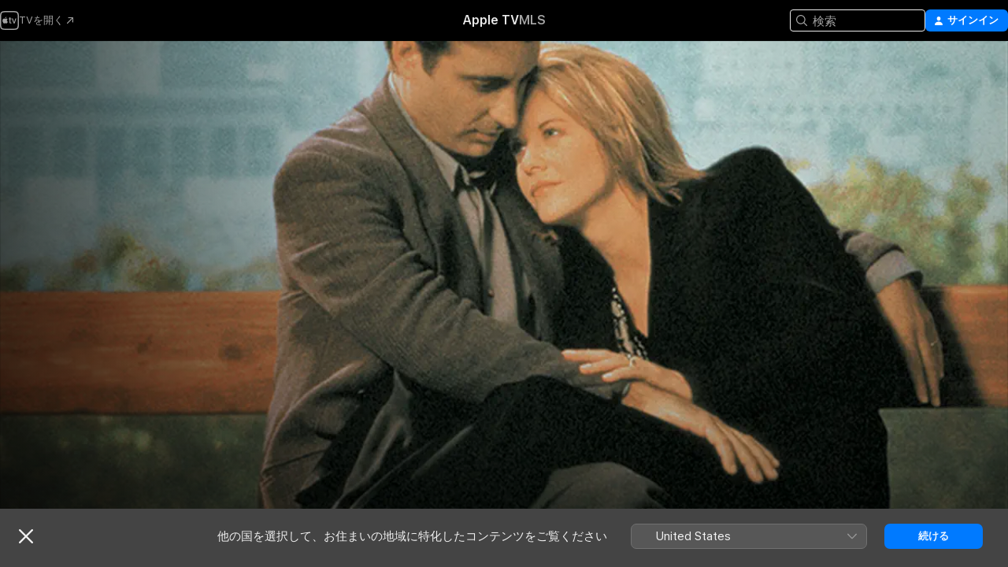

--- FILE ---
content_type: text/html
request_url: https://tv.apple.com/jp/movie/%E7%94%B7%E3%81%8B%E5%A5%B3%E3%82%92%E6%84%9B%E3%81%99%E3%82%8B%E6%99%82/umc.cmc.335ouw6kk0z36kf4uenq63yi1
body_size: 37279
content:
<!DOCTYPE html>
<html dir="ltr" lang="ja">
    <head>
        <meta charset="utf-8" />
        <meta http-equiv="X-UA-Compatible" content="IE=edge" />
        <meta name="viewport" content="width=device-width,initial-scale=1" />
        <meta name="applicable-device" content="pc,mobile" />
        <meta name="referrer" content="strict-origin" />

        <link
            rel="apple-touch-icon"
            sizes="180x180"
            href="/assets/favicon/favicon-180.png"
        />
        <link
            rel="icon"
            type="image/png"
            sizes="32x32"
            href="/assets/favicon/favicon-32.png"
        />
        <link
            rel="icon"
            type="image/png"
            sizes="16x16"
            href="/assets/favicon/favicon-16.png"
        />
        <link rel="manifest" href="/manifest.json" />

        <title>‎男が女を愛する時 - Apple TV</title><!-- HEAD_svelte-1f6k8o2_START --><meta name="version" content="2604.4.0-external"><!-- HEAD_svelte-1f6k8o2_END --><!-- HEAD_svelte-1frznod_START --><link rel="preconnect" href="//www.apple.com/wss/fonts" crossorigin="anonymous"><link rel="stylesheet" as="style" href="//www.apple.com/wss/fonts?families=SF+Pro,v4%7CSF+Pro+Icons,v1%7CSF+Pro+JP,v1&amp;display=swap" type="text/css" referrerpolicy="strict-origin-when-cross-origin"><!-- HEAD_svelte-1frznod_END --><!-- HEAD_svelte-eg3hvx_START -->    <meta name="description" content="全米で深刻な社会問題となっているアルコール中毒の増加を背景に、妻のアルコール中毒という障害を乗り越えて、本物の愛を勝ち取ろうとする夫婦の姿を描いたラブ・ストーリー。監督は「僕の美しい人だから」のルイス・マンドーキ。脚本は「レインマン」のロナルド・バスとアル・フランケンの共同。製作は「フライド・グリー…">  <link rel="canonical" href="https://tv.apple.com/jp/movie/%E7%94%B7%E3%81%8B%E5%A5%B3%E3%82%92%E6%84%9B%E3%81%99%E3%82%8B%E6%99%82/umc.cmc.335ouw6kk0z36kf4uenq63yi1">       <meta name="apple:content_id" content="umc.cmc.335ouw6kk0z36kf4uenq63yi1"> <meta name="apple:title" content="男が女を愛する時"> <meta name="apple:description" content="ドラマ · ロマンス">   <meta property="og:title" content="男が女を愛する時 - Apple TV"> <meta property="og:description" content="全米で深刻な社会問題となっているアルコール中毒の増加を背景に、妻のアルコール中毒という障害を乗り越えて、本物の愛を勝ち取ろうとする夫婦の姿を描いたラブ・ストーリー。監督は「僕の美しい人だから」のルイス・マンドーキ。脚本は「レインマン」のロナルド・バスとアル・フランケンの共同。製作は「フライド・グリー…"> <meta property="og:site_name" content="Apple TV"> <meta property="og:url" content="https://tv.apple.com/jp/movie/%E7%94%B7%E3%81%8B%E5%A5%B3%E3%82%92%E6%84%9B%E3%81%99%E3%82%8B%E6%99%82/umc.cmc.335ouw6kk0z36kf4uenq63yi1"> <meta property="og:image" content="https://is1-ssl.mzstatic.com/image/thumb/fhHl-DYhfyuOAyKMgNOZ_A/1200x675.jpg"> <meta property="og:image:secure_url" content="https://is1-ssl.mzstatic.com/image/thumb/fhHl-DYhfyuOAyKMgNOZ_A/1200x675.jpg"> <meta property="og:image:alt" content="男が女を愛する時 - Apple TV"> <meta property="og:image:width" content="1200"> <meta property="og:image:height" content="675"> <meta property="og:image:type" content="image/jpg"> <meta property="og:type" content="video.movie"> <meta property="og:locale" content="ja"> <meta property="og:video" content="https://play.itunes.apple.com/WebObjects/MZPlay.woa/hls/playlist.m3u8?cc=JP&amp;a=1314230650&amp;id=49816440&amp;l=ja-JP&amp;aec=HD"> <meta property="og:video:secure_url" content="https://play.itunes.apple.com/WebObjects/MZPlay.woa/hls/playlist.m3u8?cc=JP&amp;a=1314230650&amp;id=49816440&amp;l=ja-JP&amp;aec=HD"> <meta property="og:video:height" content="720"> <meta property="og:video:width" content="1280"> <meta property="og:video:type" content="application/x-mpegURL"> <meta property="og:video:actor" content="アンディ・ガルシア"><meta property="og:video:actor" content="メグ・ライアン"><meta property="og:video:actor" content="ローレン・トム"> <meta property="og:video:director" content="ルイス・マンドーキ">  <meta property="og:video:release_date" content="1994-09-03T00:00:00.000Z"> <meta property="og:video:duration" content="7200">   <meta name="twitter:title" content="男が女を愛する時 - Apple TV"> <meta name="twitter:description" content="全米で深刻な社会問題となっているアルコール中毒の増加を背景に、妻のアルコール中毒という障害を乗り越えて、本物の愛を勝ち取ろうとする夫婦の姿を描いたラブ・ストーリー。監督は「僕の美しい人だから」のルイス・マンドーキ。脚本は「レインマン」のロナルド・バスとアル・フランケンの共同。製作は「フライド・グリー…"> <meta name="twitter:site" content="@AppleTV"> <meta name="twitter:image" content="https://is1-ssl.mzstatic.com/image/thumb/fhHl-DYhfyuOAyKMgNOZ_A/1200x675.jpg"> <meta name="twitter:image:alt" content="男が女を愛する時 - Apple TV"> <meta name="twitter:card" content="summary_large_image">    <script type="application/ld+json" data-svelte-h="svelte-akop8n">{
                "@context": "https://schema.org",
                "@id": "https://tv.apple.com/#organization",
                "@type": "Organization",
                "name": "Apple TV",
                "url": "https://tv.apple.com",
                "logo": "https://tv.apple.com/assets/knowledge-graph/tv.png",
                "sameAs": [
                    "https://www.wikidata.org/wiki/Q270285",
                    "https://twitter.com/AppleTV",
                    "https://www.instagram.com/appletv/",
                    "https://www.facebook.com/appletv/",
                    "https://www.youtube.com/AppleTV",
                    "https://giphy.com/appletv"
                ],
                "parentOrganization": {
                    "@type": "Organization",
                    "name": "Apple",
                    "@id": "https://www.apple.com/#organization",
                    "url": "https://www.apple.com/"
                }
            }</script>    <!-- HTML_TAG_START -->
                <script id=schema:movie type="application/ld+json">
                    {"@context":"https://schema.org","@type":"Movie","actor":[{"@type":"Person","name":"アンディ・ガルシア"},{"@type":"Person","name":"メグ・ライアン"},{"@type":"Person","name":"ローレン・トム"}],"datePublished":"1994-09-03T00:00:00.000Z","description":"全米で深刻な社会問題となっているアルコール中毒の増加を背景に、妻のアルコール中毒という障害を乗り越えて、本物の愛を勝ち取ろうとする夫婦の姿を描いたラブ・ストーリー。監督は「僕の美しい人だから」のルイス・マンドーキ。脚本は「レインマン」のロナルド・バスとアル・フランケンの共同。製作は「フライド・グリー…","director":[{"@type":"Person","name":"ルイス・マンドーキ"}],"image":"https://is1-ssl.mzstatic.com/image/thumb/fhHl-DYhfyuOAyKMgNOZ_A/1200x675.jpg","name":"男が女を愛する時"}
                </script>
                <!-- HTML_TAG_END -->   <!-- HTML_TAG_START -->
                <script id=schema:breadcrumb-list name=schema:breadcrumb-list type="application/ld+json">
                    {"@context":"https://schema.org","@type":"BreadcrumbList","itemListElement":[{"@type":"ListItem","position":1,"item":{"@id":"https://tv.apple.com","name":"Apple TV"}},{"@type":"ListItem","position":2,"item":{"@id":"https://tv.apple.com/jp/movie/%E7%94%B7%E3%81%8B%E5%A5%B3%E3%82%92%E6%84%9B%E3%81%99%E3%82%8B%E6%99%82/umc.cmc.335ouw6kk0z36kf4uenq63yi1","name":"男が女を愛する時"}}]}
                </script>
                <!-- HTML_TAG_END --> <!-- HEAD_svelte-eg3hvx_END -->
      <script type="module" crossorigin src="/assets/main~CWmQ7EWLfl.js"></script>
      <link rel="modulepreload" crossorigin href="/assets/CommerceModalContainer~8WScom1Eus.js">
      <link rel="stylesheet" crossorigin href="/assets/CommerceModalContainer~DB5jAFMWKM.css">
      <link rel="stylesheet" crossorigin href="/assets/main~DafYkty6PR.css">
      <script type="module">import.meta.url;import("_").catch(()=>1);async function* g(){};window.__vite_is_modern_browser=true;</script>
      <script type="module">!function(){if(window.__vite_is_modern_browser)return;console.warn("vite: loading legacy chunks, syntax error above and the same error below should be ignored");var e=document.getElementById("vite-legacy-polyfill"),n=document.createElement("script");n.src=e.src,n.onload=function(){System.import(document.getElementById('vite-legacy-entry').getAttribute('data-src'))},document.body.appendChild(n)}();</script>
    </head>
    <body>
        <script
            async
            src="/includes/js-cdn/musickit/v3/amp/mediakit.js"
        ></script>
        <script
            type="module"
            async
            src="/includes/js-cdn/musickit/v3/components/musickit-components/musickit-components.esm.js"
        ></script>
        <script
            nomodule
            async
            src="/includes/js-cdn/musickit/v3/components/musickit-components/musickit-components.js"
        ></script>
        <svg style="display: none" xmlns="http://www.w3.org/2000/svg">
            <symbol id="play-circle-fill" viewBox="0 0 60 60">
                <path
                    class="icon-circle-fill__circle"
                    fill="var(--iconCircleFillBG, transparent)"
                    d="M30 60c16.411 0 30-13.617 30-30C60 13.588 46.382 0 29.971 0 13.588 0 .001 13.588.001 30c0 16.383 13.617 30 30 30Z"
                />
                <path
                    fill="var(--iconFillArrow, var(--keyColor, black))"
                    d="M24.411 41.853c-1.41.853-3.028.177-3.028-1.294V19.47c0-1.44 1.735-2.058 3.028-1.294l17.265 10.235a1.89 1.89 0 0 1 0 3.265L24.411 41.853Z"
                />
            </symbol>
        </svg>
        <div class="body-container">
               <div class="app-container svelte-ksk4wg" data-testid="app-container"><div data-testid="header" class="header header--color svelte-17u3p6w"><div class="header__contents svelte-17u3p6w"><div class="header__open svelte-17u3p6w"></div> <div class="header__tabs svelte-17u3p6w"></div> <div class="header__controls svelte-17u3p6w"><div class="header__search svelte-17u3p6w"><div class="search-input search-input--overrides svelte-1m14fku menu" data-testid="search-input"><div data-testid="amp-search-input" aria-controls="search-suggestions" aria-expanded="false" aria-haspopup="listbox" aria-owns="search-suggestions" class="search-input-container svelte-rg26q6" tabindex="-1" role=""><div class="flex-container svelte-rg26q6"><form id="search-input-form" class="svelte-rg26q6"><svg width="16" height="16" viewBox="0 0 16 16" class="search-svg" aria-hidden="true"><path d="M11.87 10.835q.027.022.051.047l3.864 3.863a.735.735 0 1 1-1.04 1.04l-3.863-3.864-.047-.051a6.667 6.667 0 1 1 1.035-1.035M6.667 12a5.333 5.333 0 1 0 0-10.667 5.333 5.333 0 0 0 0 10.667"></path></svg> <input value="" aria-autocomplete="list" aria-multiline="false" aria-controls="search-suggestions" placeholder="検索" spellcheck="false" autocomplete="off" autocorrect="off" autocapitalize="off" type="text" inputmode="search" class="search-input__text-field svelte-rg26q6" data-testid="search-input__text-field"></form> </div> <div data-testid="search-scope-bar"></div>   </div> </div></div> <div class="auth-content svelte-114v0sv" data-testid="auth-content"> <button tabindex="0" data-testid="sign-in-button" class="commerce-button signin svelte-jf121i"><svg width="10" height="11" viewBox="0 0 10 11" class="auth-icon"><path d="M5 5.295c-1.296 0-2.385-1.176-2.385-2.678C2.61 1.152 3.716 0 5 0c1.29 0 2.39 1.128 2.39 2.611C7.39 4.12 6.297 5.295 5 5.295M1.314 11C.337 11 0 10.698 0 10.144c0-1.55 1.929-3.685 5-3.685 3.065 0 5 2.135 5 3.685 0 .554-.337.856-1.314.856z"></path></svg> <span class="button-text">サインイン</span> </button> </div></div></div>  </div>   <div id="scrollable-page" class="scrollable-page svelte-xmtc6f" data-main-content data-testid="main-section" aria-hidden="false"><main data-testid="main" class="svelte-1vdwh3d"><div class="content-container svelte-1vdwh3d" data-testid="content-container">    <div class="section svelte-190eab9" data-testid="section-container"><div class="section-content" data-testid="section-content">  <div class="product-header__wrapper svelte-119wsvk"><div class="product-header dark svelte-119wsvk" data-type="Movie" data-testid="product-header"><div class="superhero-lockup-container svelte-1etfiyq"><div class="artwork-container svelte-t4o8fn">  <div data-testid="artwork-component" class="artwork-component artwork-component--aspect-ratio artwork-component--orientation-landscape svelte-g1i36u    artwork-component--fullwidth    artwork-component--has-borders" style="
            --artwork-bg-color: rgb(16,23,16);
            --aspect-ratio: 1.7777777777777777;
            --placeholder-bg-color: rgb(16,23,16);
       ">   <picture class="svelte-g1i36u"><source sizes="1200px" srcset="https://is1-ssl.mzstatic.com/image/thumb/PZ5HH4tTLT311aD-_PUctQ/1200x675sr.webp 1200w,https://is1-ssl.mzstatic.com/image/thumb/PZ5HH4tTLT311aD-_PUctQ/2400x1350sr.webp 2400w" type="image/webp"> <source sizes="1200px" srcset="https://is1-ssl.mzstatic.com/image/thumb/PZ5HH4tTLT311aD-_PUctQ/1200x675sr-60.jpg 1200w,https://is1-ssl.mzstatic.com/image/thumb/PZ5HH4tTLT311aD-_PUctQ/2400x1350sr-60.jpg 2400w" type="image/jpeg"> <img alt="" class="artwork-component__contents artwork-component__image svelte-g1i36u" src="/assets/artwork/1x1.gif" role="presentation" decoding="async" width="1200" height="675" fetchpriority="high" style="opacity: 1;"></picture> </div> <div class="video-container svelte-t4o8fn">  <div class="background-video svelte-15ycd5v" data-testid="background-video"><div class="video-control__container svelte-1mqmv95" data-testid="video-control-container" aria-hidden="true"><button class="video-control__pause svelte-1mqmv95" data-testid="video-control-pause" aria-hidden="true" aria-label="プレビューを再生" tabindex="0"><svg xmlns="http://www.w3.org/2000/svg" class="icon" viewBox="0 0 28 28"><path d="M14.504 26.946c6.83 0 12.442-5.612 12.442-12.442 0-6.843-5.612-12.454-12.455-12.454-6.83 0-12.441 5.611-12.441 12.454 0 6.83 5.611 12.442 12.454 12.442m0-.965c-6.348 0-11.49-5.142-11.49-11.477s5.142-11.49 11.477-11.49c6.348 0 11.49 5.155 11.49 11.49s-5.142 11.477-11.477 11.477m-2.475-6.5 7.287-4.393c.444-.28.444-.85 0-1.117l-7.287-4.443c-.432-.254-.965-.039-.965.431v9.09c0 .47.52.698.965.432"></path></svg></button> <button class="video-control__mute svelte-1mqmv95" data-testid="video-control-mute" aria-hidden="true" aria-label="プレビューの消音を解除する"><svg xmlns="http://www.w3.org/2000/svg" class="icon" viewBox="0 0 28 28"><path d="M14.504 26.946c6.83 0 12.442-5.612 12.442-12.442 0-6.843-5.612-12.454-12.455-12.454-6.83 0-12.441 5.611-12.441 12.454 0 6.83 5.611 12.442 12.454 12.442m0-.965c-6.348 0-11.49-5.142-11.49-11.477s5.142-11.49 11.477-11.49c6.348 0 11.49 5.155 11.49 11.49s-5.142 11.477-11.477 11.477m6.957-4.533c.152-.165.152-.393 0-.545L8.068 7.496a.383.383 0 0 0-.546 0 .36.36 0 0 0 0 .533l13.406 13.42c.14.152.393.164.533 0m-4.278-5.738V9.26c0-.291-.165-.532-.47-.532-.228 0-.38.127-.559.279L13.273 11.8zm-.47 4.507c.254 0 .394-.178.419-.419l.025-1.32-6.322-6.284h-.38c-.483.038-.89.47-.89.99v2.64c0 .635.483 1.118 1.092 1.118h2.159c.101 0 .177.025.254.088l3.084 2.933c.166.14.343.254.56.254"></path></svg></button>  </div> <amp-background-video fit="cover" muted aria-hidden="true"></amp-background-video></div></div>  </div> <div class="container dark svelte-11erfeb page-header"><article class="lockup svelte-11erfeb"><header class="svelte-11erfeb">  <div class="content-logo svelte-11erfeb"><h1 class="visually-hidden svelte-11erfeb">男が女を愛する時</h1> <div style="display: contents; --picture-max-height:81px; --picture-max-width:216px;">  <picture class="picture svelte-1fyueul"><source srcset="https://is1-ssl.mzstatic.com/image/thumb/WYtjlbq3o7im97ccJuPVDg/216x81.png 216w,https://is1-ssl.mzstatic.com/image/thumb/WYtjlbq3o7im97ccJuPVDg/432x162.png 432w" type="image/png"><source srcset="https://is1-ssl.mzstatic.com/image/thumb/WYtjlbq3o7im97ccJuPVDg/216x81.webp 216w,https://is1-ssl.mzstatic.com/image/thumb/WYtjlbq3o7im97ccJuPVDg/432x162.webp 432w" type="image/webp"> <img alt="男が女を愛する時" loading="lazy" src="/assets/artwork/1x1.gif" class="svelte-1fyueul"> </picture></div></div>  <div class="metadata svelte-11erfeb"> <div style="display: contents; --metadata-list-line-clamp:1;"><span class="metadata-list svelte-i707bi" data-testid="metadata-list"><span>映画</span>  · <span>ドラマ</span>  · <span>ロマンス</span>  </span></div> <div style="display: contents; --display:contents; --opacity:1;"><ul class="badge-row light svelte-nd7koe" data-testid="metadata-badges"><li class="badge badge--rating rating--jp_movies_g svelte-nd7koe" aria-label="G指定"><span aria-hidden="true" data-rating="G" class="svelte-nd7koe"></span> </li> </ul></div></div></header> <div class="description svelte-11erfeb"><span class="svelte-11erfeb"><div style="display: contents; --moreTextColorOverride:var(--keyColor);">  <div class="truncate-wrapper svelte-1ji3yu5"><p data-testid="truncate-text" dir="auto" class="content svelte-1ji3yu5  title-3" style="--lines: 2; --line-height: var(--lineHeight, 16); --link-length: 5;"><!-- HTML_TAG_START -->全米で深刻な社会問題となっているアルコール中毒の増加を背景に、妻のアルコール中毒という障害を乗り越えて、本物の愛を勝ち取ろうとする夫婦の姿を描いたラブ・ストーリー。監督は「僕の美しい人だから」のルイス・マンドーキ。脚本は「レインマン」のロナルド・バスとアル・フランケンの共同。製作は「フライド・グリーン・トマト」のジョン・アヴェントと、彼とコンビのジョーダン・カーナー。エグゼクティヴ・プロデューサーは、バス・フランケン、サイモン・マスロウ。撮影はラヨシュ・コルタイ、音楽は「ダメージ」のズビグニエフ・プレイスネルで、パーシー・スレッジの同名ヒット曲を主題歌に使用。主演は「愛と死の間で」のアンディ・ガルシアと「めぐり逢えたら」のメグ・ライアン。共演は本作がデビューの子役ティナ・マジョリーノ、「ジョイ・ラック・クラブ」のローレン・トムほか。<!-- HTML_TAG_END --></p> </div> </div></span></div> <div class="details svelte-11erfeb"><span class="metadata-list svelte-i707bi" data-testid="metadata-list"><span>1994年</span>  · <span>2h 0m</span>  </span> <div style="display: contents; --display:contents; --opacity:0.8;"><ul class="badge-row light svelte-nd7koe" data-testid="metadata-badges"><li class="badge badge--rotten-tomatoes fresh svelte-nd7koe" aria-label="Rotten Tomatoesの評価：68"><span aria-hidden="true" class="svelte-nd7koe">68%</span> </li><li class="badge badge--hd svelte-nd7koe" aria-label="高解像度"><span aria-hidden="true" class="svelte-nd7koe"></span> </li> </ul></div></div> </article>    <div class="personnel svelte-11erfeb"><div><span class="personnel-title svelte-11erfeb">出演</span> <span class="personnel-list svelte-11erfeb"><span class="person svelte-11erfeb"><a href="https://tv.apple.com/jp/person/%E3%82%A2%E3%83%B3%E3%83%86%E3%82%A3%E3%82%AB%E3%83%AB%E3%82%B7%E3%82%A2/umc.cpc.31jg6mgbh82n98eufi9ggwtf9" class="person-link svelte-11erfeb">アンディ・ガルシア</a><span class="person-separator svelte-11erfeb">,  </span></span><span class="person svelte-11erfeb"><a href="https://tv.apple.com/jp/person/%E3%83%A1%E3%82%AF%E3%83%A9%E3%82%A4%E3%82%A2%E3%83%B3/umc.cpc.377amoa3qh7r6b5wpxccffi75" class="person-link svelte-11erfeb">メグ・ライアン</a><span class="person-separator svelte-11erfeb">,  </span></span><span class="person svelte-11erfeb"><a href="https://tv.apple.com/jp/person/%E3%83%AD%E3%83%BC%E3%83%AC%E3%83%B3%E3%83%88%E3%83%A0/umc.cpc.6593g5ousgs6j5jjqjbuntc50" class="person-link svelte-11erfeb">ローレン・トム</a></span></span> </div><div><span class="personnel-title svelte-11erfeb">監督</span> <span class="personnel-list svelte-11erfeb"><span class="person svelte-11erfeb"><a href="https://tv.apple.com/jp/person/%E3%83%AB%E3%82%A4%E3%82%B9%E3%83%9E%E3%83%B3%E3%83%88%E3%83%BC%E3%82%AD/umc.cpc.4fheez3beogdsi38efmz4qoc9" class="person-link svelte-11erfeb">ルイス・マンドーキ</a></span></span> </div></div> </div> </div></div> </div></div> </div><div class="section svelte-190eab9   with-bottom-spacing   display-separator" data-testid="section-container"><div class="section-content" data-testid="section-content"> <div class="rich-lockup-shelf-header svelte-1l4rc8w"><div class="header svelte-fr9z27">  <div class="header-title-wrapper svelte-fr9z27">    <h2 class="title svelte-fr9z27 title-link" data-testid="header-title"><a href="https://tv.apple.com/jp/shelf/%E4%BA%88%E5%91%8A%E7%B7%A8/uts.col.Trailers.umc.cmc.335ouw6kk0z36kf4uenq63yi1" class="title__button svelte-fr9z27" role="link" tabindex="0"><span class="dir-wrapper" dir="auto">予告編</span> <svg xmlns="http://www.w3.org/2000/svg" class="chevron" viewBox="0 0 64 64" aria-hidden="true"><path d="M19.817 61.863c1.48 0 2.672-.515 3.702-1.546l24.243-23.63c1.352-1.385 1.996-2.737 2.028-4.443 0-1.674-.644-3.09-2.028-4.443L23.519 4.138c-1.03-.998-2.253-1.513-3.702-1.513-2.994 0-5.409 2.382-5.409 5.344 0 1.481.612 2.833 1.739 3.96l20.99 20.347-20.99 20.283c-1.127 1.126-1.739 2.478-1.739 3.96 0 2.93 2.415 5.344 5.409 5.344"></path></svg></a></h2> </div>   </div> </div> <div>   <div class="shelf"><section data-testid="shelf-component" class="shelf-grid shelf-grid--onhover svelte-12rmzef" style="
            --grid-max-content-xsmall: 200px; --grid-column-gap-xsmall: 10px; --grid-row-gap-xsmall: 24px; --grid-small: 3; --grid-column-gap-small: 20px; --grid-row-gap-small: 24px; --grid-medium: 4; --grid-column-gap-medium: 20px; --grid-row-gap-medium: 24px; --grid-large: 5; --grid-column-gap-large: 20px; --grid-row-gap-large: 24px; --grid-xlarge: 5; --grid-column-gap-xlarge: 20px; --grid-row-gap-xlarge: 24px;
            --grid-type: C;
            --grid-rows: 1;
            --standard-lockup-shadow-offset: 15px;
            
        "> <div class="shelf-grid__body svelte-12rmzef" data-testid="shelf-body">   <button disabled aria-label="前のページ" type="button" class="shelf-grid-nav__arrow shelf-grid-nav__arrow--left svelte-1xmivhv" data-testid="shelf-button-left" style="--offset: 0px;"><svg xmlns="http://www.w3.org/2000/svg" viewBox="0 0 9 31"><path d="M5.275 29.46a1.61 1.61 0 0 0 1.456 1.077c1.018 0 1.772-.737 1.772-1.737 0-.526-.277-1.186-.449-1.62l-4.68-11.912L8.05 3.363c.172-.442.45-1.116.45-1.625A1.7 1.7 0 0 0 6.728.002a1.6 1.6 0 0 0-1.456 1.09L.675 12.774c-.301.775-.677 1.744-.677 2.495 0 .754.376 1.705.677 2.498L5.272 29.46Z"></path></svg></button> <ul slot="shelf-content" class="shelf-grid__list shelf-grid__list--grid-type-C shelf-grid__list--grid-rows-1 svelte-12rmzef" role="list" tabindex="-1" data-testid="shelf-item-list">   <li class="shelf-grid__list-item svelte-12rmzef" data-test-id="shelf-grid-list-item-0" data-index="0" aria-hidden="true"><div class="svelte-12rmzef"><div slot="item" class="svelte-5fmy7e">    <a class="lockup svelte-93u9ds lockup--with-action" href="https://tv.apple.com/jp/clip/%E7%94%B7%E3%81%8B%E5%A5%B3%E3%82%92%E6%84%9B%E3%81%99%E3%82%8B%E6%99%82/umc.cmc.5y68o4z624cn3f0a5s6e0mgns?targetId=umc.cmc.335ouw6kk0z36kf4uenq63yi1&amp;targetType=Movie" data-testid="lockup" style="--lockup-aspect-ratio: 16/9; --lockup-border-radius: 14px; --afterShadowBorderRadius: 13px; --lockup-chin-height: 30px;"><div class="grid svelte-93u9ds" data-testid="lockup-grid"><div class="artwork svelte-93u9ds" data-testid="artwork">  <div data-testid="artwork-component" class="artwork-component artwork-component--aspect-ratio artwork-component--orientation-landscape svelte-g1i36u    artwork-component--fullwidth    artwork-component--has-borders" style="
            --artwork-bg-color: #111B0B;
            --aspect-ratio: 1.5384615384615385;
            --placeholder-bg-color: #111B0B;
       ">   <picture class="svelte-g1i36u"><source sizes=" (max-width:1319px) 290px,(min-width:1320px) and (max-width:1679px) 340px,340px" srcset="https://is1-ssl.mzstatic.com/image/thumb/Video128/v4/93/42/2c/93422cb5-1b8e-1b38-6e7d-cb71e75cd23a/Jobe4516876-da38-4be9-87ad-28dd6514a9c2-98388983-PreviewImage_preview_image_video_sdr-Time1510867636806.png/290x193KF.TVALC02.webp?color=111B0B&amp;style=m 290w,https://is1-ssl.mzstatic.com/image/thumb/Video128/v4/93/42/2c/93422cb5-1b8e-1b38-6e7d-cb71e75cd23a/Jobe4516876-da38-4be9-87ad-28dd6514a9c2-98388983-PreviewImage_preview_image_video_sdr-Time1510867636806.png/340x221KF.TVALC02.webp?color=111B0B&amp;style=m 340w,https://is1-ssl.mzstatic.com/image/thumb/Video128/v4/93/42/2c/93422cb5-1b8e-1b38-6e7d-cb71e75cd23a/Jobe4516876-da38-4be9-87ad-28dd6514a9c2-98388983-PreviewImage_preview_image_video_sdr-Time1510867636806.png/580x386KF.TVALC02.webp?color=111B0B&amp;style=m 580w,https://is1-ssl.mzstatic.com/image/thumb/Video128/v4/93/42/2c/93422cb5-1b8e-1b38-6e7d-cb71e75cd23a/Jobe4516876-da38-4be9-87ad-28dd6514a9c2-98388983-PreviewImage_preview_image_video_sdr-Time1510867636806.png/680x442KF.TVALC02.webp?color=111B0B&amp;style=m 680w" type="image/webp"> <source sizes=" (max-width:1319px) 290px,(min-width:1320px) and (max-width:1679px) 340px,340px" srcset="https://is1-ssl.mzstatic.com/image/thumb/Video128/v4/93/42/2c/93422cb5-1b8e-1b38-6e7d-cb71e75cd23a/Jobe4516876-da38-4be9-87ad-28dd6514a9c2-98388983-PreviewImage_preview_image_video_sdr-Time1510867636806.png/290x193KF.TVALC02-60.jpg?color=111B0B&amp;style=m 290w,https://is1-ssl.mzstatic.com/image/thumb/Video128/v4/93/42/2c/93422cb5-1b8e-1b38-6e7d-cb71e75cd23a/Jobe4516876-da38-4be9-87ad-28dd6514a9c2-98388983-PreviewImage_preview_image_video_sdr-Time1510867636806.png/340x221KF.TVALC02-60.jpg?color=111B0B&amp;style=m 340w,https://is1-ssl.mzstatic.com/image/thumb/Video128/v4/93/42/2c/93422cb5-1b8e-1b38-6e7d-cb71e75cd23a/Jobe4516876-da38-4be9-87ad-28dd6514a9c2-98388983-PreviewImage_preview_image_video_sdr-Time1510867636806.png/580x386KF.TVALC02-60.jpg?color=111B0B&amp;style=m 580w,https://is1-ssl.mzstatic.com/image/thumb/Video128/v4/93/42/2c/93422cb5-1b8e-1b38-6e7d-cb71e75cd23a/Jobe4516876-da38-4be9-87ad-28dd6514a9c2-98388983-PreviewImage_preview_image_video_sdr-Time1510867636806.png/680x442KF.TVALC02-60.jpg?color=111B0B&amp;style=m 680w" type="image/jpeg"> <img alt="" class="artwork-component__contents artwork-component__image svelte-g1i36u" loading="lazy" src="/assets/artwork/1x1.gif" role="presentation" decoding="async" width="340" height="221" fetchpriority="auto" style="opacity: 1;"></picture> </div></div>  <div class="metadata svelte-w6gptj"><div class="legibility-gradient svelte-w6gptj"></div> <div class="title svelte-w6gptj">男が女を愛する時</div> <div class="progress-and-attribution svelte-gsgqar"><div class="play-state svelte-gsgqar"><svg xmlns="http://www.w3.org/2000/svg" viewBox="0 0 89.893 120" class="play-icon"><path d="M12.461 94.439c0 5.33 3.149 7.927 6.94 7.927 1.617 0 3.36-.495 5.005-1.409l57.665-33.658c4.198-2.469 5.903-4.317 5.903-7.331 0-3.013-1.705-4.861-5.903-7.33L24.406 18.98c-1.645-.915-3.388-1.41-5.005-1.41-3.791 0-6.94 2.598-6.94 7.927z"></path></svg></div>  <div class="duration svelte-gsgqar" aria-hidden="true">ドラマ</div> <div class="context-menu svelte-gsgqar"><amp-contextual-menu-button config="[object Object]" class="svelte-dj0bcp"> <span aria-label="さらに見る" class="more-button svelte-dj0bcp more-button--platter" data-testid="more-button" slot="trigger-content"><svg width="28" height="28" viewBox="0 0 28 28" class="glyph" xmlns="http://www.w3.org/2000/svg"><circle fill="var(--iconCircleFill, transparent)" cx="14" cy="14" r="14"></circle><path fill="var(--iconEllipsisFill, white)" d="M10.105 14c0-.87-.687-1.55-1.564-1.55-.862 0-1.557.695-1.557 1.55 0 .848.695 1.55 1.557 1.55.855 0 1.564-.702 1.564-1.55zm5.437 0c0-.87-.68-1.55-1.542-1.55A1.55 1.55 0 0012.45 14c0 .848.695 1.55 1.55 1.55.848 0 1.542-.702 1.542-1.55zm5.474 0c0-.87-.687-1.55-1.557-1.55-.87 0-1.564.695-1.564 1.55 0 .848.694 1.55 1.564 1.55.848 0 1.557-.702 1.557-1.55z"></path></svg></span> </amp-contextual-menu-button></div> </div></div>  </div> </a></div> </div></li> </ul> <button aria-label="次のページ" type="button" class="shelf-grid-nav__arrow shelf-grid-nav__arrow--right svelte-1xmivhv" data-testid="shelf-button-right" style="--offset: 0px;"><svg xmlns="http://www.w3.org/2000/svg" viewBox="0 0 9 31"><path d="M5.275 29.46a1.61 1.61 0 0 0 1.456 1.077c1.018 0 1.772-.737 1.772-1.737 0-.526-.277-1.186-.449-1.62l-4.68-11.912L8.05 3.363c.172-.442.45-1.116.45-1.625A1.7 1.7 0 0 0 6.728.002a1.6 1.6 0 0 0-1.456 1.09L.675 12.774c-.301.775-.677 1.744-.677 2.495 0 .754.376 1.705.677 2.498L5.272 29.46Z"></path></svg></button></div> </section> </div></div></div> </div><div class="section svelte-190eab9   with-bottom-spacing   display-separator" data-testid="section-container"><div class="section-content" data-testid="section-content"> <div class="rich-lockup-shelf-header svelte-1l4rc8w"><div class="header svelte-fr9z27">  <div class="header-title-wrapper svelte-fr9z27">    <h2 class="title svelte-fr9z27 title-link" data-testid="header-title"><a href="https://tv.apple.com/jp/shelf/%E9%96%A2%E9%80%A3/uts.col.ContentRelated.umc.cmc.335ouw6kk0z36kf4uenq63yi1" class="title__button svelte-fr9z27" role="link" tabindex="0"><span class="dir-wrapper" dir="auto">関連</span> <svg xmlns="http://www.w3.org/2000/svg" class="chevron" viewBox="0 0 64 64" aria-hidden="true"><path d="M19.817 61.863c1.48 0 2.672-.515 3.702-1.546l24.243-23.63c1.352-1.385 1.996-2.737 2.028-4.443 0-1.674-.644-3.09-2.028-4.443L23.519 4.138c-1.03-.998-2.253-1.513-3.702-1.513-2.994 0-5.409 2.382-5.409 5.344 0 1.481.612 2.833 1.739 3.96l20.99 20.347-20.99 20.283c-1.127 1.126-1.739 2.478-1.739 3.96 0 2.93 2.415 5.344 5.409 5.344"></path></svg></a></h2> </div>   </div> </div> <div>   <div class="shelf"><section data-testid="shelf-component" class="shelf-grid shelf-grid--onhover svelte-12rmzef" style="
            --grid-max-content-xsmall: 144px; --grid-column-gap-xsmall: 10px; --grid-row-gap-xsmall: 24px; --grid-small: 5; --grid-column-gap-small: 20px; --grid-row-gap-small: 24px; --grid-medium: 6; --grid-column-gap-medium: 20px; --grid-row-gap-medium: 24px; --grid-large: 8; --grid-column-gap-large: 20px; --grid-row-gap-large: 24px; --grid-xlarge: 8; --grid-column-gap-xlarge: 20px; --grid-row-gap-xlarge: 24px;
            --grid-type: I;
            --grid-rows: 1;
            --standard-lockup-shadow-offset: 15px;
            
        "> <div class="shelf-grid__body svelte-12rmzef" data-testid="shelf-body">   <button disabled aria-label="前のページ" type="button" class="shelf-grid-nav__arrow shelf-grid-nav__arrow--left svelte-1xmivhv" data-testid="shelf-button-left" style="--offset: 0px;"><svg xmlns="http://www.w3.org/2000/svg" viewBox="0 0 9 31"><path d="M5.275 29.46a1.61 1.61 0 0 0 1.456 1.077c1.018 0 1.772-.737 1.772-1.737 0-.526-.277-1.186-.449-1.62l-4.68-11.912L8.05 3.363c.172-.442.45-1.116.45-1.625A1.7 1.7 0 0 0 6.728.002a1.6 1.6 0 0 0-1.456 1.09L.675 12.774c-.301.775-.677 1.744-.677 2.495 0 .754.376 1.705.677 2.498L5.272 29.46Z"></path></svg></button> <ul slot="shelf-content" class="shelf-grid__list shelf-grid__list--grid-type-I shelf-grid__list--grid-rows-1 svelte-12rmzef" role="list" tabindex="-1" data-testid="shelf-item-list">   <li class="shelf-grid__list-item svelte-12rmzef" data-test-id="shelf-grid-list-item-0" data-index="0" aria-hidden="true"><div class="svelte-12rmzef"><div slot="item" class="svelte-5fmy7e">    <a class="lockup svelte-93u9ds" href="https://tv.apple.com/jp/movie/87%E5%88%86%E3%81%AE%EF%BC%91%E3%81%AE%E4%BA%BA%E7%94%9F/umc.cmc.4wtohp3qdbqdo6kfmeqhp2l81" data-testid="lockup" tabindex="0" style="--lockup-aspect-ratio: 2/3; --lockup-border-radius: 14px; --afterShadowBorderRadius: 13px; --lockup-chin-height: 0px;"><div class="grid svelte-93u9ds grid--no-chin" data-testid="lockup-grid"><div class="artwork svelte-93u9ds" data-testid="artwork">  <div data-testid="artwork-component" class="artwork-component artwork-component--aspect-ratio artwork-component--orientation-portrait svelte-g1i36u    artwork-component--fullwidth    artwork-component--has-borders" style="
            --artwork-bg-color: rgb(107,161,173);
            --aspect-ratio: 0.6666666666666666;
            --placeholder-bg-color: rgb(107,161,173);
       ">   <picture class="svelte-g1i36u"><source sizes="225px" srcset="https://is1-ssl.mzstatic.com/image/thumb/vVraWevEWIcOYtRF93Hj_A/225x338CA.TVA23C01.webp 225w,https://is1-ssl.mzstatic.com/image/thumb/vVraWevEWIcOYtRF93Hj_A/450x676CA.TVA23C01.webp 450w" type="image/webp"> <source sizes="225px" srcset="https://is1-ssl.mzstatic.com/image/thumb/vVraWevEWIcOYtRF93Hj_A/225x338CA.TVA23C01-60.jpg 225w,https://is1-ssl.mzstatic.com/image/thumb/vVraWevEWIcOYtRF93Hj_A/450x676CA.TVA23C01-60.jpg 450w" type="image/jpeg"> <img alt="" class="artwork-component__contents artwork-component__image svelte-g1i36u" loading="lazy" src="/assets/artwork/1x1.gif" role="presentation" decoding="async" width="225" height="337" fetchpriority="auto" style="opacity: 1;"></picture> </div></div>  <span class="visually-hidden svelte-11qfs05">87分の１の人生</span>     <div class="lockup-scrim svelte-rdhtgn" data-testid="lockup-scrim"></div> <div class="lockup-context-menu svelte-1vr883s" data-testid="lockup-context-menu"><amp-contextual-menu-button config="[object Object]" class="svelte-dj0bcp"> <span aria-label="さらに見る" class="more-button svelte-dj0bcp more-button--platter  more-button--material" data-testid="more-button" slot="trigger-content"><svg width="28" height="28" viewBox="0 0 28 28" class="glyph" xmlns="http://www.w3.org/2000/svg"><circle fill="var(--iconCircleFill, transparent)" cx="14" cy="14" r="14"></circle><path fill="var(--iconEllipsisFill, white)" d="M10.105 14c0-.87-.687-1.55-1.564-1.55-.862 0-1.557.695-1.557 1.55 0 .848.695 1.55 1.557 1.55.855 0 1.564-.702 1.564-1.55zm5.437 0c0-.87-.68-1.55-1.542-1.55A1.55 1.55 0 0012.45 14c0 .848.695 1.55 1.55 1.55.848 0 1.542-.702 1.542-1.55zm5.474 0c0-.87-.687-1.55-1.557-1.55-.87 0-1.564.695-1.564 1.55 0 .848.694 1.55 1.564 1.55.848 0 1.557-.702 1.557-1.55z"></path></svg></span> </amp-contextual-menu-button></div></div> </a></div> </div></li>   <li class="shelf-grid__list-item svelte-12rmzef" data-test-id="shelf-grid-list-item-1" data-index="1" aria-hidden="true"><div class="svelte-12rmzef"><div slot="item" class="svelte-5fmy7e">    <a class="lockup svelte-93u9ds" href="https://tv.apple.com/jp/movie/%E3%82%B9%E3%83%9E%E3%83%83%E3%82%B7%E3%83%A5%E3%83%88-%E3%82%B1%E3%82%A4%E3%83%88%E3%81%AE%E3%82%A2%E3%83%AB%E3%82%B3%E3%83%BC%E3%83%AB%E3%83%A9%E3%82%A4%E3%83%95/umc.cmc.5g7n3oojjfn4j9pvboj1pj3q1" data-testid="lockup" tabindex="0" style="--lockup-aspect-ratio: 2/3; --lockup-border-radius: 14px; --afterShadowBorderRadius: 13px; --lockup-chin-height: 0px;"><div class="grid svelte-93u9ds grid--no-chin" data-testid="lockup-grid"><div class="artwork svelte-93u9ds" data-testid="artwork">  <div data-testid="artwork-component" class="artwork-component artwork-component--aspect-ratio artwork-component--orientation-portrait svelte-g1i36u    artwork-component--fullwidth    artwork-component--has-borders" style="
            --artwork-bg-color: rgb(0,0,2);
            --aspect-ratio: 0.6666666666666666;
            --placeholder-bg-color: rgb(0,0,2);
       ">   <picture class="svelte-g1i36u"><source sizes="225px" srcset="https://is1-ssl.mzstatic.com/image/thumb/Video5/v4/76/92/97/76929733-e1ff-4c87-dac9-a052c87f3e6f/SMASHED_2012_TH_LOCJP_SUBBED-WW-artwork.jpg/225x338CA.TVA23C01.webp 225w,https://is1-ssl.mzstatic.com/image/thumb/Video5/v4/76/92/97/76929733-e1ff-4c87-dac9-a052c87f3e6f/SMASHED_2012_TH_LOCJP_SUBBED-WW-artwork.jpg/450x676CA.TVA23C01.webp 450w" type="image/webp"> <source sizes="225px" srcset="https://is1-ssl.mzstatic.com/image/thumb/Video5/v4/76/92/97/76929733-e1ff-4c87-dac9-a052c87f3e6f/SMASHED_2012_TH_LOCJP_SUBBED-WW-artwork.jpg/225x338CA.TVA23C01-60.jpg 225w,https://is1-ssl.mzstatic.com/image/thumb/Video5/v4/76/92/97/76929733-e1ff-4c87-dac9-a052c87f3e6f/SMASHED_2012_TH_LOCJP_SUBBED-WW-artwork.jpg/450x676CA.TVA23C01-60.jpg 450w" type="image/jpeg"> <img alt="" class="artwork-component__contents artwork-component__image svelte-g1i36u" loading="lazy" src="/assets/artwork/1x1.gif" role="presentation" decoding="async" width="225" height="337" fetchpriority="auto" style="opacity: 1;"></picture> </div></div>  <span class="visually-hidden svelte-11qfs05">スマッシュド ～ケイトのアルコールライフ～</span>     <div class="lockup-scrim svelte-rdhtgn" data-testid="lockup-scrim"></div> <div class="lockup-context-menu svelte-1vr883s" data-testid="lockup-context-menu"><amp-contextual-menu-button config="[object Object]" class="svelte-dj0bcp"> <span aria-label="さらに見る" class="more-button svelte-dj0bcp more-button--platter  more-button--material" data-testid="more-button" slot="trigger-content"><svg width="28" height="28" viewBox="0 0 28 28" class="glyph" xmlns="http://www.w3.org/2000/svg"><circle fill="var(--iconCircleFill, transparent)" cx="14" cy="14" r="14"></circle><path fill="var(--iconEllipsisFill, white)" d="M10.105 14c0-.87-.687-1.55-1.564-1.55-.862 0-1.557.695-1.557 1.55 0 .848.695 1.55 1.557 1.55.855 0 1.564-.702 1.564-1.55zm5.437 0c0-.87-.68-1.55-1.542-1.55A1.55 1.55 0 0012.45 14c0 .848.695 1.55 1.55 1.55.848 0 1.542-.702 1.542-1.55zm5.474 0c0-.87-.687-1.55-1.557-1.55-.87 0-1.564.695-1.564 1.55 0 .848.694 1.55 1.564 1.55.848 0 1.557-.702 1.557-1.55z"></path></svg></span> </amp-contextual-menu-button></div></div> </a></div> </div></li>   <li class="shelf-grid__list-item svelte-12rmzef" data-test-id="shelf-grid-list-item-2" data-index="2" aria-hidden="true"><div class="svelte-12rmzef"><div slot="item" class="svelte-5fmy7e">    <a class="lockup svelte-93u9ds" href="https://tv.apple.com/jp/movie/%E3%83%98%E3%83%B3%E3%82%A4%E3%82%B9%E3%83%8F%E3%83%83%E3%82%AF/umc.cmc.6ngh71qi0f4cvk1v25l5d8ut1" data-testid="lockup" tabindex="0" style="--lockup-aspect-ratio: 2/3; --lockup-border-radius: 14px; --afterShadowBorderRadius: 13px; --lockup-chin-height: 0px;"><div class="grid svelte-93u9ds grid--no-chin" data-testid="lockup-grid"><div class="artwork svelte-93u9ds" data-testid="artwork">  <div data-testid="artwork-component" class="artwork-component artwork-component--aspect-ratio artwork-component--orientation-portrait svelte-g1i36u    artwork-component--fullwidth    artwork-component--has-borders" style="
            --artwork-bg-color: rgb(241,246,242);
            --aspect-ratio: 0.6666666666666666;
            --placeholder-bg-color: rgb(241,246,242);
       ">   <picture class="svelte-g1i36u"><source sizes="225px" srcset="https://is1-ssl.mzstatic.com/image/thumb/Video123/v4/2a/c3/14/2ac314c2-d1e2-0854-0157-e3a2861352e5/Ben_Is_Back.jpg/225x338CA.TVA23C01.webp 225w,https://is1-ssl.mzstatic.com/image/thumb/Video123/v4/2a/c3/14/2ac314c2-d1e2-0854-0157-e3a2861352e5/Ben_Is_Back.jpg/450x676CA.TVA23C01.webp 450w" type="image/webp"> <source sizes="225px" srcset="https://is1-ssl.mzstatic.com/image/thumb/Video123/v4/2a/c3/14/2ac314c2-d1e2-0854-0157-e3a2861352e5/Ben_Is_Back.jpg/225x338CA.TVA23C01-60.jpg 225w,https://is1-ssl.mzstatic.com/image/thumb/Video123/v4/2a/c3/14/2ac314c2-d1e2-0854-0157-e3a2861352e5/Ben_Is_Back.jpg/450x676CA.TVA23C01-60.jpg 450w" type="image/jpeg"> <img alt="" class="artwork-component__contents artwork-component__image svelte-g1i36u" loading="lazy" src="/assets/artwork/1x1.gif" role="presentation" decoding="async" width="225" height="337" fetchpriority="auto" style="opacity: 1;"></picture> </div></div>  <span class="visually-hidden svelte-11qfs05">ベン・イズ・バック</span>     <div class="lockup-scrim svelte-rdhtgn" data-testid="lockup-scrim"></div> <div class="lockup-context-menu svelte-1vr883s" data-testid="lockup-context-menu"><amp-contextual-menu-button config="[object Object]" class="svelte-dj0bcp"> <span aria-label="さらに見る" class="more-button svelte-dj0bcp more-button--platter  more-button--material" data-testid="more-button" slot="trigger-content"><svg width="28" height="28" viewBox="0 0 28 28" class="glyph" xmlns="http://www.w3.org/2000/svg"><circle fill="var(--iconCircleFill, transparent)" cx="14" cy="14" r="14"></circle><path fill="var(--iconEllipsisFill, white)" d="M10.105 14c0-.87-.687-1.55-1.564-1.55-.862 0-1.557.695-1.557 1.55 0 .848.695 1.55 1.557 1.55.855 0 1.564-.702 1.564-1.55zm5.437 0c0-.87-.68-1.55-1.542-1.55A1.55 1.55 0 0012.45 14c0 .848.695 1.55 1.55 1.55.848 0 1.542-.702 1.542-1.55zm5.474 0c0-.87-.687-1.55-1.557-1.55-.87 0-1.564.695-1.564 1.55 0 .848.694 1.55 1.564 1.55.848 0 1.557-.702 1.557-1.55z"></path></svg></span> </amp-contextual-menu-button></div></div> </a></div> </div></li>   <li class="shelf-grid__list-item svelte-12rmzef" data-test-id="shelf-grid-list-item-3" data-index="3" aria-hidden="true"><div class="svelte-12rmzef"><div slot="item" class="svelte-5fmy7e">    <a class="lockup svelte-93u9ds" href="https://tv.apple.com/jp/movie/%E5%BF%83%E3%81%AE%E6%97%85/umc.cmc.3nlhg0z5wrtlgdb30dt099yov" data-testid="lockup" tabindex="0" style="--lockup-aspect-ratio: 2/3; --lockup-border-radius: 14px; --afterShadowBorderRadius: 13px; --lockup-chin-height: 0px;"><div class="grid svelte-93u9ds grid--no-chin" data-testid="lockup-grid"><div class="artwork svelte-93u9ds" data-testid="artwork">  <div data-testid="artwork-component" class="artwork-component artwork-component--aspect-ratio artwork-component--orientation-portrait svelte-g1i36u    artwork-component--fullwidth    artwork-component--has-borders" style="
            --artwork-bg-color: rgb(36,102,43);
            --aspect-ratio: 0.6666666666666666;
            --placeholder-bg-color: rgb(36,102,43);
       ">   <picture class="svelte-g1i36u"><source sizes="225px" srcset="https://is1-ssl.mzstatic.com/image/thumb/Video/v4/2e/9b/32/2e9b324d-cdeb-016c-4ed5-808b4c499080/RegardingHenry_JP_1400x2100.jpg/225x338CA.TVA23C01.webp 225w,https://is1-ssl.mzstatic.com/image/thumb/Video/v4/2e/9b/32/2e9b324d-cdeb-016c-4ed5-808b4c499080/RegardingHenry_JP_1400x2100.jpg/450x676CA.TVA23C01.webp 450w" type="image/webp"> <source sizes="225px" srcset="https://is1-ssl.mzstatic.com/image/thumb/Video/v4/2e/9b/32/2e9b324d-cdeb-016c-4ed5-808b4c499080/RegardingHenry_JP_1400x2100.jpg/225x338CA.TVA23C01-60.jpg 225w,https://is1-ssl.mzstatic.com/image/thumb/Video/v4/2e/9b/32/2e9b324d-cdeb-016c-4ed5-808b4c499080/RegardingHenry_JP_1400x2100.jpg/450x676CA.TVA23C01-60.jpg 450w" type="image/jpeg"> <img alt="" class="artwork-component__contents artwork-component__image svelte-g1i36u" loading="lazy" src="/assets/artwork/1x1.gif" role="presentation" decoding="async" width="225" height="337" fetchpriority="auto" style="opacity: 1;"></picture> </div></div>  <span class="visually-hidden svelte-11qfs05">心の旅</span>     <div class="lockup-scrim svelte-rdhtgn" data-testid="lockup-scrim"></div> <div class="lockup-context-menu svelte-1vr883s" data-testid="lockup-context-menu"><amp-contextual-menu-button config="[object Object]" class="svelte-dj0bcp"> <span aria-label="さらに見る" class="more-button svelte-dj0bcp more-button--platter  more-button--material" data-testid="more-button" slot="trigger-content"><svg width="28" height="28" viewBox="0 0 28 28" class="glyph" xmlns="http://www.w3.org/2000/svg"><circle fill="var(--iconCircleFill, transparent)" cx="14" cy="14" r="14"></circle><path fill="var(--iconEllipsisFill, white)" d="M10.105 14c0-.87-.687-1.55-1.564-1.55-.862 0-1.557.695-1.557 1.55 0 .848.695 1.55 1.557 1.55.855 0 1.564-.702 1.564-1.55zm5.437 0c0-.87-.68-1.55-1.542-1.55A1.55 1.55 0 0012.45 14c0 .848.695 1.55 1.55 1.55.848 0 1.542-.702 1.542-1.55zm5.474 0c0-.87-.687-1.55-1.557-1.55-.87 0-1.564.695-1.564 1.55 0 .848.694 1.55 1.564 1.55.848 0 1.557-.702 1.557-1.55z"></path></svg></span> </amp-contextual-menu-button></div></div> </a></div> </div></li>   <li class="shelf-grid__list-item svelte-12rmzef" data-test-id="shelf-grid-list-item-4" data-index="4" aria-hidden="true"><div class="svelte-12rmzef"><div slot="item" class="svelte-5fmy7e">    <a class="lockup svelte-93u9ds" href="https://tv.apple.com/jp/show/%E3%81%82%E3%82%8B%E7%B5%90%E5%A9%9A%E3%81%AE%E9%A2%A8%E6%99%AF/umc.cmc.66y8xkin1l07f1s5cm4fhgyak" data-testid="lockup" tabindex="0" style="--lockup-aspect-ratio: 2/3; --lockup-border-radius: 14px; --afterShadowBorderRadius: 13px; --lockup-chin-height: 0px;"><div class="grid svelte-93u9ds grid--no-chin" data-testid="lockup-grid"><div class="artwork svelte-93u9ds" data-testid="artwork">  <div data-testid="artwork-component" class="artwork-component artwork-component--aspect-ratio artwork-component--orientation-portrait svelte-g1i36u    artwork-component--fullwidth    artwork-component--has-borders" style="
            --artwork-bg-color: rgb(60,38,19);
            --aspect-ratio: 0.6666666666666666;
            --placeholder-bg-color: rgb(60,38,19);
       ">   <picture class="svelte-g1i36u"><source sizes="225px" srcset="https://is1-ssl.mzstatic.com/image/thumb/rfrS5pn2qKHvfEHbWdpNBw/225x338CA.TVA23C01.webp 225w,https://is1-ssl.mzstatic.com/image/thumb/rfrS5pn2qKHvfEHbWdpNBw/450x676CA.TVA23C01.webp 450w" type="image/webp"> <source sizes="225px" srcset="https://is1-ssl.mzstatic.com/image/thumb/rfrS5pn2qKHvfEHbWdpNBw/225x338CA.TVA23C01-60.jpg 225w,https://is1-ssl.mzstatic.com/image/thumb/rfrS5pn2qKHvfEHbWdpNBw/450x676CA.TVA23C01-60.jpg 450w" type="image/jpeg"> <img alt="" class="artwork-component__contents artwork-component__image svelte-g1i36u" loading="lazy" src="/assets/artwork/1x1.gif" role="presentation" decoding="async" width="225" height="337" fetchpriority="auto" style="opacity: 1;"></picture> </div></div>  <span class="visually-hidden svelte-11qfs05">ある結婚の風景</span>     <div class="lockup-scrim svelte-rdhtgn" data-testid="lockup-scrim"></div> <div class="lockup-context-menu svelte-1vr883s" data-testid="lockup-context-menu"><amp-contextual-menu-button config="[object Object]" class="svelte-dj0bcp"> <span aria-label="さらに見る" class="more-button svelte-dj0bcp more-button--platter  more-button--material" data-testid="more-button" slot="trigger-content"><svg width="28" height="28" viewBox="0 0 28 28" class="glyph" xmlns="http://www.w3.org/2000/svg"><circle fill="var(--iconCircleFill, transparent)" cx="14" cy="14" r="14"></circle><path fill="var(--iconEllipsisFill, white)" d="M10.105 14c0-.87-.687-1.55-1.564-1.55-.862 0-1.557.695-1.557 1.55 0 .848.695 1.55 1.557 1.55.855 0 1.564-.702 1.564-1.55zm5.437 0c0-.87-.68-1.55-1.542-1.55A1.55 1.55 0 0012.45 14c0 .848.695 1.55 1.55 1.55.848 0 1.542-.702 1.542-1.55zm5.474 0c0-.87-.687-1.55-1.557-1.55-.87 0-1.564.695-1.564 1.55 0 .848.694 1.55 1.564 1.55.848 0 1.557-.702 1.557-1.55z"></path></svg></span> </amp-contextual-menu-button></div></div> </a></div> </div></li>   <li class="shelf-grid__list-item svelte-12rmzef" data-test-id="shelf-grid-list-item-5" data-index="5" aria-hidden="true"><div class="svelte-12rmzef"><div slot="item" class="svelte-5fmy7e">    <a class="lockup svelte-93u9ds" href="https://tv.apple.com/jp/movie/%E5%B9%B8%E3%81%9B%E3%81%AE%E7%AD%94%E3%81%88%E5%90%88%E3%82%8F%E3%81%9B/umc.cmc.525v6k5og5bfgpe7pflwr26ya" data-testid="lockup" tabindex="0" style="--lockup-aspect-ratio: 2/3; --lockup-border-radius: 14px; --afterShadowBorderRadius: 13px; --lockup-chin-height: 0px;"><div class="grid svelte-93u9ds grid--no-chin" data-testid="lockup-grid"><div class="artwork svelte-93u9ds" data-testid="artwork">  <div data-testid="artwork-component" class="artwork-component artwork-component--aspect-ratio artwork-component--orientation-portrait svelte-g1i36u    artwork-component--fullwidth    artwork-component--has-borders" style="
            --artwork-bg-color: rgb(255,255,255);
            --aspect-ratio: 0.6666666666666666;
            --placeholder-bg-color: rgb(255,255,255);
       ">   <picture class="svelte-g1i36u"><source sizes="225px" srcset="https://is1-ssl.mzstatic.com/image/thumb/Video115/v4/ae/3c/13/ae3c13af-9ff0-8c60-2af2-de9f6d0e1230/KF00144_poster.jpg/225x338CA.TVA23C01.webp 225w,https://is1-ssl.mzstatic.com/image/thumb/Video115/v4/ae/3c/13/ae3c13af-9ff0-8c60-2af2-de9f6d0e1230/KF00144_poster.jpg/450x676CA.TVA23C01.webp 450w" type="image/webp"> <source sizes="225px" srcset="https://is1-ssl.mzstatic.com/image/thumb/Video115/v4/ae/3c/13/ae3c13af-9ff0-8c60-2af2-de9f6d0e1230/KF00144_poster.jpg/225x338CA.TVA23C01-60.jpg 225w,https://is1-ssl.mzstatic.com/image/thumb/Video115/v4/ae/3c/13/ae3c13af-9ff0-8c60-2af2-de9f6d0e1230/KF00144_poster.jpg/450x676CA.TVA23C01-60.jpg 450w" type="image/jpeg"> <img alt="" class="artwork-component__contents artwork-component__image svelte-g1i36u" loading="lazy" src="/assets/artwork/1x1.gif" role="presentation" decoding="async" width="225" height="337" fetchpriority="auto" style="opacity: 1;"></picture> </div></div>  <span class="visually-hidden svelte-11qfs05">幸せの答え合わせ</span>     <div class="lockup-scrim svelte-rdhtgn" data-testid="lockup-scrim"></div> <div class="lockup-context-menu svelte-1vr883s" data-testid="lockup-context-menu"><amp-contextual-menu-button config="[object Object]" class="svelte-dj0bcp"> <span aria-label="さらに見る" class="more-button svelte-dj0bcp more-button--platter  more-button--material" data-testid="more-button" slot="trigger-content"><svg width="28" height="28" viewBox="0 0 28 28" class="glyph" xmlns="http://www.w3.org/2000/svg"><circle fill="var(--iconCircleFill, transparent)" cx="14" cy="14" r="14"></circle><path fill="var(--iconEllipsisFill, white)" d="M10.105 14c0-.87-.687-1.55-1.564-1.55-.862 0-1.557.695-1.557 1.55 0 .848.695 1.55 1.557 1.55.855 0 1.564-.702 1.564-1.55zm5.437 0c0-.87-.68-1.55-1.542-1.55A1.55 1.55 0 0012.45 14c0 .848.695 1.55 1.55 1.55.848 0 1.542-.702 1.542-1.55zm5.474 0c0-.87-.687-1.55-1.557-1.55-.87 0-1.564.695-1.564 1.55 0 .848.694 1.55 1.564 1.55.848 0 1.557-.702 1.557-1.55z"></path></svg></span> </amp-contextual-menu-button></div></div> </a></div> </div></li>   <li class="shelf-grid__list-item svelte-12rmzef" data-test-id="shelf-grid-list-item-6" data-index="6" aria-hidden="true"><div class="svelte-12rmzef"><div slot="item" class="svelte-5fmy7e">    <a class="lockup svelte-93u9ds" href="https://tv.apple.com/jp/movie/%E3%82%AF%E3%83%AC%E3%82%A4%E3%83%9E%E3%83%BC%E3%82%AF%E3%83%AC%E3%82%A4%E3%83%9E%E3%83%BC/umc.cmc.2ejhhxfkbn2hm6skuojrewp68" data-testid="lockup" tabindex="0" style="--lockup-aspect-ratio: 2/3; --lockup-border-radius: 14px; --afterShadowBorderRadius: 13px; --lockup-chin-height: 0px;"><div class="grid svelte-93u9ds grid--no-chin" data-testid="lockup-grid"><div class="artwork svelte-93u9ds" data-testid="artwork">  <div data-testid="artwork-component" class="artwork-component artwork-component--aspect-ratio artwork-component--orientation-portrait svelte-g1i36u    artwork-component--fullwidth    artwork-component--has-borders" style="
            --artwork-bg-color: rgb(255,255,255);
            --aspect-ratio: 0.6666666666666666;
            --placeholder-bg-color: rgb(255,255,255);
       ">   <picture class="svelte-g1i36u"><source sizes="225px" srcset="https://is1-ssl.mzstatic.com/image/thumb/Video/b3/e6/b2/mzi.vvvyargc.jpg/225x338CA.TVA23C01.webp 225w,https://is1-ssl.mzstatic.com/image/thumb/Video/b3/e6/b2/mzi.vvvyargc.jpg/450x676CA.TVA23C01.webp 450w" type="image/webp"> <source sizes="225px" srcset="https://is1-ssl.mzstatic.com/image/thumb/Video/b3/e6/b2/mzi.vvvyargc.jpg/225x338CA.TVA23C01-60.jpg 225w,https://is1-ssl.mzstatic.com/image/thumb/Video/b3/e6/b2/mzi.vvvyargc.jpg/450x676CA.TVA23C01-60.jpg 450w" type="image/jpeg"> <img alt="" class="artwork-component__contents artwork-component__image svelte-g1i36u" loading="lazy" src="/assets/artwork/1x1.gif" role="presentation" decoding="async" width="225" height="337" fetchpriority="auto" style="opacity: 1;"></picture> </div></div>  <span class="visually-hidden svelte-11qfs05">クレイマー、クレイマー</span>     <div class="lockup-scrim svelte-rdhtgn" data-testid="lockup-scrim"></div> <div class="lockup-context-menu svelte-1vr883s" data-testid="lockup-context-menu"><amp-contextual-menu-button config="[object Object]" class="svelte-dj0bcp"> <span aria-label="さらに見る" class="more-button svelte-dj0bcp more-button--platter  more-button--material" data-testid="more-button" slot="trigger-content"><svg width="28" height="28" viewBox="0 0 28 28" class="glyph" xmlns="http://www.w3.org/2000/svg"><circle fill="var(--iconCircleFill, transparent)" cx="14" cy="14" r="14"></circle><path fill="var(--iconEllipsisFill, white)" d="M10.105 14c0-.87-.687-1.55-1.564-1.55-.862 0-1.557.695-1.557 1.55 0 .848.695 1.55 1.557 1.55.855 0 1.564-.702 1.564-1.55zm5.437 0c0-.87-.68-1.55-1.542-1.55A1.55 1.55 0 0012.45 14c0 .848.695 1.55 1.55 1.55.848 0 1.542-.702 1.542-1.55zm5.474 0c0-.87-.687-1.55-1.557-1.55-.87 0-1.564.695-1.564 1.55 0 .848.694 1.55 1.564 1.55.848 0 1.557-.702 1.557-1.55z"></path></svg></span> </amp-contextual-menu-button></div></div> </a></div> </div></li>   <li class="shelf-grid__list-item svelte-12rmzef" data-test-id="shelf-grid-list-item-7" data-index="7" aria-hidden="true"><div class="svelte-12rmzef"><div slot="item" class="svelte-5fmy7e">    <a class="lockup svelte-93u9ds" href="https://tv.apple.com/jp/movie/%E3%82%AB%E3%83%BC%E3%83%86%E3%83%B3%E3%82%B3%E3%83%BC%E3%83%AB%E3%81%AE%E7%81%AF/umc.cmc.6e8rnmyu36z9nlim389xszh75" data-testid="lockup" tabindex="0" style="--lockup-aspect-ratio: 2/3; --lockup-border-radius: 14px; --afterShadowBorderRadius: 13px; --lockup-chin-height: 0px;"><div class="grid svelte-93u9ds grid--no-chin" data-testid="lockup-grid"><div class="artwork svelte-93u9ds" data-testid="artwork">  <div data-testid="artwork-component" class="artwork-component artwork-component--aspect-ratio artwork-component--orientation-portrait svelte-g1i36u    artwork-component--fullwidth    artwork-component--has-borders" style="
            --artwork-bg-color: rgb(13,5,4);
            --aspect-ratio: 0.6666666666666666;
            --placeholder-bg-color: rgb(13,5,4);
       ">   <picture class="svelte-g1i36u"><source sizes="225px" srcset="https://is1-ssl.mzstatic.com/image/thumb/Video221/v4/f5/46/44/f5464406-e069-88f8-b970-751020a4d656/VFJPA10000096150.jpg/225x338CA.TVA23C01.webp 225w,https://is1-ssl.mzstatic.com/image/thumb/Video221/v4/f5/46/44/f5464406-e069-88f8-b970-751020a4d656/VFJPA10000096150.jpg/450x676CA.TVA23C01.webp 450w" type="image/webp"> <source sizes="225px" srcset="https://is1-ssl.mzstatic.com/image/thumb/Video221/v4/f5/46/44/f5464406-e069-88f8-b970-751020a4d656/VFJPA10000096150.jpg/225x338CA.TVA23C01-60.jpg 225w,https://is1-ssl.mzstatic.com/image/thumb/Video221/v4/f5/46/44/f5464406-e069-88f8-b970-751020a4d656/VFJPA10000096150.jpg/450x676CA.TVA23C01-60.jpg 450w" type="image/jpeg"> <img alt="" class="artwork-component__contents artwork-component__image svelte-g1i36u" loading="lazy" src="/assets/artwork/1x1.gif" role="presentation" decoding="async" width="225" height="337" fetchpriority="auto" style="opacity: 1;"></picture> </div></div>  <span class="visually-hidden svelte-11qfs05">カーテンコールの灯</span>     <div class="lockup-scrim svelte-rdhtgn" data-testid="lockup-scrim"></div> <div class="lockup-context-menu svelte-1vr883s" data-testid="lockup-context-menu"><amp-contextual-menu-button config="[object Object]" class="svelte-dj0bcp"> <span aria-label="さらに見る" class="more-button svelte-dj0bcp more-button--platter  more-button--material" data-testid="more-button" slot="trigger-content"><svg width="28" height="28" viewBox="0 0 28 28" class="glyph" xmlns="http://www.w3.org/2000/svg"><circle fill="var(--iconCircleFill, transparent)" cx="14" cy="14" r="14"></circle><path fill="var(--iconEllipsisFill, white)" d="M10.105 14c0-.87-.687-1.55-1.564-1.55-.862 0-1.557.695-1.557 1.55 0 .848.695 1.55 1.557 1.55.855 0 1.564-.702 1.564-1.55zm5.437 0c0-.87-.68-1.55-1.542-1.55A1.55 1.55 0 0012.45 14c0 .848.695 1.55 1.55 1.55.848 0 1.542-.702 1.542-1.55zm5.474 0c0-.87-.687-1.55-1.557-1.55-.87 0-1.564.695-1.564 1.55 0 .848.694 1.55 1.564 1.55.848 0 1.557-.702 1.557-1.55z"></path></svg></span> </amp-contextual-menu-button></div></div> </a></div> </div></li>   <li class="shelf-grid__list-item svelte-12rmzef" data-test-id="shelf-grid-list-item-8" data-index="8" aria-hidden="true"><div class="svelte-12rmzef"><div slot="item" class="svelte-5fmy7e">    <a class="lockup svelte-93u9ds" href="https://tv.apple.com/jp/movie/%E3%82%AF%E3%83%83%E3%83%88%E3%83%8A%E3%82%A4%E3%83%88%E3%83%A0%E3%83%BC%E3%83%B3/umc.cmc.5r85ry7g4ky99eakh8xz7we03" data-testid="lockup" tabindex="0" style="--lockup-aspect-ratio: 2/3; --lockup-border-radius: 14px; --afterShadowBorderRadius: 13px; --lockup-chin-height: 0px;"><div class="grid svelte-93u9ds grid--no-chin" data-testid="lockup-grid"><div class="artwork svelte-93u9ds" data-testid="artwork">  <div data-testid="artwork-component" class="artwork-component artwork-component--aspect-ratio artwork-component--orientation-portrait svelte-g1i36u    artwork-component--fullwidth    artwork-component--has-borders" style="
            --artwork-bg-color: rgb(41,19,22);
            --aspect-ratio: 0.6666666666666666;
            --placeholder-bg-color: rgb(41,19,22);
       ">   <picture class="svelte-g1i36u"><source sizes="225px" srcset="https://is1-ssl.mzstatic.com/image/thumb/Video/v4/12/3f/11/123f11b3-cd86-f11d-f632-1433c1814da5/Stepmom_1998_800x1200_JP.jpg/225x338CA.TVA23C01.webp 225w,https://is1-ssl.mzstatic.com/image/thumb/Video/v4/12/3f/11/123f11b3-cd86-f11d-f632-1433c1814da5/Stepmom_1998_800x1200_JP.jpg/450x676CA.TVA23C01.webp 450w" type="image/webp"> <source sizes="225px" srcset="https://is1-ssl.mzstatic.com/image/thumb/Video/v4/12/3f/11/123f11b3-cd86-f11d-f632-1433c1814da5/Stepmom_1998_800x1200_JP.jpg/225x338CA.TVA23C01-60.jpg 225w,https://is1-ssl.mzstatic.com/image/thumb/Video/v4/12/3f/11/123f11b3-cd86-f11d-f632-1433c1814da5/Stepmom_1998_800x1200_JP.jpg/450x676CA.TVA23C01-60.jpg 450w" type="image/jpeg"> <img alt="" class="artwork-component__contents artwork-component__image svelte-g1i36u" loading="lazy" src="/assets/artwork/1x1.gif" role="presentation" decoding="async" width="225" height="337" fetchpriority="auto" style="opacity: 1;"></picture> </div></div>  <span class="visually-hidden svelte-11qfs05">グッドナイト・ムーン</span>     <div class="lockup-scrim svelte-rdhtgn" data-testid="lockup-scrim"></div> <div class="lockup-context-menu svelte-1vr883s" data-testid="lockup-context-menu"><amp-contextual-menu-button config="[object Object]" class="svelte-dj0bcp"> <span aria-label="さらに見る" class="more-button svelte-dj0bcp more-button--platter  more-button--material" data-testid="more-button" slot="trigger-content"><svg width="28" height="28" viewBox="0 0 28 28" class="glyph" xmlns="http://www.w3.org/2000/svg"><circle fill="var(--iconCircleFill, transparent)" cx="14" cy="14" r="14"></circle><path fill="var(--iconEllipsisFill, white)" d="M10.105 14c0-.87-.687-1.55-1.564-1.55-.862 0-1.557.695-1.557 1.55 0 .848.695 1.55 1.557 1.55.855 0 1.564-.702 1.564-1.55zm5.437 0c0-.87-.68-1.55-1.542-1.55A1.55 1.55 0 0012.45 14c0 .848.695 1.55 1.55 1.55.848 0 1.542-.702 1.542-1.55zm5.474 0c0-.87-.687-1.55-1.557-1.55-.87 0-1.564.695-1.564 1.55 0 .848.694 1.55 1.564 1.55.848 0 1.557-.702 1.557-1.55z"></path></svg></span> </amp-contextual-menu-button></div></div> </a></div> </div></li>   <li class="shelf-grid__list-item svelte-12rmzef placeholder" data-test-id="shelf-grid-list-item-9" data-index="9" aria-hidden="true"></li>   <li class="shelf-grid__list-item svelte-12rmzef placeholder" data-test-id="shelf-grid-list-item-10" data-index="10" aria-hidden="true"></li>   <li class="shelf-grid__list-item svelte-12rmzef placeholder" data-test-id="shelf-grid-list-item-11" data-index="11" aria-hidden="true"></li>   <li class="shelf-grid__list-item svelte-12rmzef placeholder" data-test-id="shelf-grid-list-item-12" data-index="12" aria-hidden="true"></li>   <li class="shelf-grid__list-item svelte-12rmzef placeholder" data-test-id="shelf-grid-list-item-13" data-index="13" aria-hidden="true"></li>   <li class="shelf-grid__list-item svelte-12rmzef placeholder" data-test-id="shelf-grid-list-item-14" data-index="14" aria-hidden="true"></li>   <li class="shelf-grid__list-item svelte-12rmzef placeholder" data-test-id="shelf-grid-list-item-15" data-index="15" aria-hidden="true"></li>   <li class="shelf-grid__list-item svelte-12rmzef placeholder" data-test-id="shelf-grid-list-item-16" data-index="16" aria-hidden="true"></li>   <li class="shelf-grid__list-item svelte-12rmzef placeholder" data-test-id="shelf-grid-list-item-17" data-index="17" aria-hidden="true"></li>   <li class="shelf-grid__list-item svelte-12rmzef placeholder" data-test-id="shelf-grid-list-item-18" data-index="18" aria-hidden="true"></li>   <li class="shelf-grid__list-item svelte-12rmzef placeholder" data-test-id="shelf-grid-list-item-19" data-index="19" aria-hidden="true"></li>   <li class="shelf-grid__list-item svelte-12rmzef placeholder" data-test-id="shelf-grid-list-item-20" data-index="20" aria-hidden="true"></li>   <li class="shelf-grid__list-item svelte-12rmzef placeholder" data-test-id="shelf-grid-list-item-21" data-index="21" aria-hidden="true"></li> </ul> <button aria-label="次のページ" type="button" class="shelf-grid-nav__arrow shelf-grid-nav__arrow--right svelte-1xmivhv" data-testid="shelf-button-right" style="--offset: 0px;"><svg xmlns="http://www.w3.org/2000/svg" viewBox="0 0 9 31"><path d="M5.275 29.46a1.61 1.61 0 0 0 1.456 1.077c1.018 0 1.772-.737 1.772-1.737 0-.526-.277-1.186-.449-1.62l-4.68-11.912L8.05 3.363c.172-.442.45-1.116.45-1.625A1.7 1.7 0 0 0 6.728.002a1.6 1.6 0 0 0-1.456 1.09L.675 12.774c-.301.775-.677 1.744-.677 2.495 0 .754.376 1.705.677 2.498L5.272 29.46Z"></path></svg></button></div> </section> </div></div></div> </div><div class="section svelte-190eab9   with-bottom-spacing   display-separator" data-testid="section-container"><div class="section-content" data-testid="section-content"> <div class="rich-lockup-shelf-header svelte-1l4rc8w"><div class="header svelte-fr9z27">  <div class="header-title-wrapper svelte-fr9z27">    <h2 class="title svelte-fr9z27 title-link" data-testid="header-title"><a href="https://tv.apple.com/jp/shelf/%E5%87%BA%E6%BC%94%E8%80%85%E3%82%B9%E3%82%BF%E3%83%83%E3%83%95/uts.col.CastAndCrew.umc.cmc.335ouw6kk0z36kf4uenq63yi1" class="title__button svelte-fr9z27" role="link" tabindex="0"><span class="dir-wrapper" dir="auto">出演者／スタッフ</span> <svg xmlns="http://www.w3.org/2000/svg" class="chevron" viewBox="0 0 64 64" aria-hidden="true"><path d="M19.817 61.863c1.48 0 2.672-.515 3.702-1.546l24.243-23.63c1.352-1.385 1.996-2.737 2.028-4.443 0-1.674-.644-3.09-2.028-4.443L23.519 4.138c-1.03-.998-2.253-1.513-3.702-1.513-2.994 0-5.409 2.382-5.409 5.344 0 1.481.612 2.833 1.739 3.96l20.99 20.347-20.99 20.283c-1.127 1.126-1.739 2.478-1.739 3.96 0 2.93 2.415 5.344 5.409 5.344"></path></svg></a></h2> </div>   </div> </div> <div>   <div class="shelf"><section data-testid="shelf-component" class="shelf-grid shelf-grid--onhover svelte-12rmzef" style="
            --grid-max-content-xsmall: 94px; --grid-column-gap-xsmall: 10px; --grid-row-gap-xsmall: 24px; --grid-small: 6; --grid-column-gap-small: 20px; --grid-row-gap-small: 24px; --grid-medium: 8; --grid-column-gap-medium: 20px; --grid-row-gap-medium: 24px; --grid-large: 10; --grid-column-gap-large: 20px; --grid-row-gap-large: 24px; --grid-xlarge: 10; --grid-column-gap-xlarge: 20px; --grid-row-gap-xlarge: 24px;
            --grid-type: H;
            --grid-rows: 1;
            --standard-lockup-shadow-offset: 15px;
            
        "> <div class="shelf-grid__body svelte-12rmzef" data-testid="shelf-body">   <button disabled aria-label="前のページ" type="button" class="shelf-grid-nav__arrow shelf-grid-nav__arrow--left svelte-1xmivhv" data-testid="shelf-button-left" style="--offset: 0px;"><svg xmlns="http://www.w3.org/2000/svg" viewBox="0 0 9 31"><path d="M5.275 29.46a1.61 1.61 0 0 0 1.456 1.077c1.018 0 1.772-.737 1.772-1.737 0-.526-.277-1.186-.449-1.62l-4.68-11.912L8.05 3.363c.172-.442.45-1.116.45-1.625A1.7 1.7 0 0 0 6.728.002a1.6 1.6 0 0 0-1.456 1.09L.675 12.774c-.301.775-.677 1.744-.677 2.495 0 .754.376 1.705.677 2.498L5.272 29.46Z"></path></svg></button> <ul slot="shelf-content" class="shelf-grid__list shelf-grid__list--grid-type-H shelf-grid__list--grid-rows-1 svelte-12rmzef" role="list" tabindex="-1" data-testid="shelf-item-list">   <li class="shelf-grid__list-item svelte-12rmzef" data-test-id="shelf-grid-list-item-0" data-index="0" aria-hidden="true"><div class="svelte-12rmzef"><div slot="item" class="svelte-5fmy7e">  <a class="person-lockup svelte-1nokupd" href="https://tv.apple.com/jp/person/%E3%82%A2%E3%83%B3%E3%83%86%E3%82%A3%E3%82%AB%E3%83%AB%E3%82%B7%E3%82%A2/umc.cpc.31jg6mgbh82n98eufi9ggwtf9" aria-label="アンディ・ガルシア" data-testid="person-lockup"><div class="artwork-container svelte-1nokupd">  <div data-testid="artwork-component" class="artwork-component artwork-component--aspect-ratio artwork-component--orientation-square svelte-g1i36u    artwork-component--fullwidth    artwork-component--has-borders" style="
            --artwork-bg-color: rgb(187,190,210);
            --aspect-ratio: 1;
            --placeholder-bg-color: rgb(187,190,210);
       ">   <picture class="svelte-g1i36u"><source sizes=" (max-width:999px) 160px,(min-width:1000px) and (max-width:1319px) 190px,(min-width:1320px) and (max-width:1679px) 220px,243px" srcset="https://is1-ssl.mzstatic.com/image/thumb/n2NSDlAV2YpwKqIu03uORw/160x160bb.webp 160w,https://is1-ssl.mzstatic.com/image/thumb/n2NSDlAV2YpwKqIu03uORw/190x190bb.webp 190w,https://is1-ssl.mzstatic.com/image/thumb/n2NSDlAV2YpwKqIu03uORw/220x220bb.webp 220w,https://is1-ssl.mzstatic.com/image/thumb/n2NSDlAV2YpwKqIu03uORw/243x243bb.webp 243w,https://is1-ssl.mzstatic.com/image/thumb/n2NSDlAV2YpwKqIu03uORw/320x320bb.webp 320w,https://is1-ssl.mzstatic.com/image/thumb/n2NSDlAV2YpwKqIu03uORw/380x380bb.webp 380w,https://is1-ssl.mzstatic.com/image/thumb/n2NSDlAV2YpwKqIu03uORw/440x440bb.webp 440w,https://is1-ssl.mzstatic.com/image/thumb/n2NSDlAV2YpwKqIu03uORw/486x486bb.webp 486w" type="image/webp"> <source sizes=" (max-width:999px) 160px,(min-width:1000px) and (max-width:1319px) 190px,(min-width:1320px) and (max-width:1679px) 220px,243px" srcset="https://is1-ssl.mzstatic.com/image/thumb/n2NSDlAV2YpwKqIu03uORw/160x160bb-60.jpg 160w,https://is1-ssl.mzstatic.com/image/thumb/n2NSDlAV2YpwKqIu03uORw/190x190bb-60.jpg 190w,https://is1-ssl.mzstatic.com/image/thumb/n2NSDlAV2YpwKqIu03uORw/220x220bb-60.jpg 220w,https://is1-ssl.mzstatic.com/image/thumb/n2NSDlAV2YpwKqIu03uORw/243x243bb-60.jpg 243w,https://is1-ssl.mzstatic.com/image/thumb/n2NSDlAV2YpwKqIu03uORw/320x320bb-60.jpg 320w,https://is1-ssl.mzstatic.com/image/thumb/n2NSDlAV2YpwKqIu03uORw/380x380bb-60.jpg 380w,https://is1-ssl.mzstatic.com/image/thumb/n2NSDlAV2YpwKqIu03uORw/440x440bb-60.jpg 440w,https://is1-ssl.mzstatic.com/image/thumb/n2NSDlAV2YpwKqIu03uORw/486x486bb-60.jpg 486w" type="image/jpeg"> <img alt="" class="artwork-component__contents artwork-component__image svelte-g1i36u" loading="lazy" src="/assets/artwork/1x1.gif" role="presentation" decoding="async" width="243" height="243" fetchpriority="auto" style="opacity: 1;"></picture> </div> </div> <div class="content-container svelte-1nokupd"><div class="title svelte-1nokupd" data-testid="person-title">アンディ・ガルシア</div> <div class="subtitle svelte-1nokupd" data-testid="person-subtitle">マイケル･グリーン</div></div> </a></div> </div></li>   <li class="shelf-grid__list-item svelte-12rmzef" data-test-id="shelf-grid-list-item-1" data-index="1" aria-hidden="true"><div class="svelte-12rmzef"><div slot="item" class="svelte-5fmy7e">  <a class="person-lockup svelte-1nokupd" href="https://tv.apple.com/jp/person/%E3%83%A1%E3%82%AF%E3%83%A9%E3%82%A4%E3%82%A2%E3%83%B3/umc.cpc.377amoa3qh7r6b5wpxccffi75" aria-label="メグ・ライアン" data-testid="person-lockup"><div class="artwork-container svelte-1nokupd">  <div data-testid="artwork-component" class="artwork-component artwork-component--aspect-ratio artwork-component--orientation-square svelte-g1i36u    artwork-component--fullwidth    artwork-component--has-borders" style="
            --artwork-bg-color: rgb(47,52,57);
            --aspect-ratio: 1;
            --placeholder-bg-color: rgb(47,52,57);
       ">   <picture class="svelte-g1i36u"><source sizes=" (max-width:999px) 160px,(min-width:1000px) and (max-width:1319px) 190px,(min-width:1320px) and (max-width:1679px) 220px,243px" srcset="https://is1-ssl.mzstatic.com/image/thumb/QTH6ysk5RievwEgaJzoHfw/160x160bb.webp 160w,https://is1-ssl.mzstatic.com/image/thumb/QTH6ysk5RievwEgaJzoHfw/190x190bb.webp 190w,https://is1-ssl.mzstatic.com/image/thumb/QTH6ysk5RievwEgaJzoHfw/220x220bb.webp 220w,https://is1-ssl.mzstatic.com/image/thumb/QTH6ysk5RievwEgaJzoHfw/243x243bb.webp 243w,https://is1-ssl.mzstatic.com/image/thumb/QTH6ysk5RievwEgaJzoHfw/320x320bb.webp 320w,https://is1-ssl.mzstatic.com/image/thumb/QTH6ysk5RievwEgaJzoHfw/380x380bb.webp 380w,https://is1-ssl.mzstatic.com/image/thumb/QTH6ysk5RievwEgaJzoHfw/440x440bb.webp 440w,https://is1-ssl.mzstatic.com/image/thumb/QTH6ysk5RievwEgaJzoHfw/486x486bb.webp 486w" type="image/webp"> <source sizes=" (max-width:999px) 160px,(min-width:1000px) and (max-width:1319px) 190px,(min-width:1320px) and (max-width:1679px) 220px,243px" srcset="https://is1-ssl.mzstatic.com/image/thumb/QTH6ysk5RievwEgaJzoHfw/160x160bb-60.jpg 160w,https://is1-ssl.mzstatic.com/image/thumb/QTH6ysk5RievwEgaJzoHfw/190x190bb-60.jpg 190w,https://is1-ssl.mzstatic.com/image/thumb/QTH6ysk5RievwEgaJzoHfw/220x220bb-60.jpg 220w,https://is1-ssl.mzstatic.com/image/thumb/QTH6ysk5RievwEgaJzoHfw/243x243bb-60.jpg 243w,https://is1-ssl.mzstatic.com/image/thumb/QTH6ysk5RievwEgaJzoHfw/320x320bb-60.jpg 320w,https://is1-ssl.mzstatic.com/image/thumb/QTH6ysk5RievwEgaJzoHfw/380x380bb-60.jpg 380w,https://is1-ssl.mzstatic.com/image/thumb/QTH6ysk5RievwEgaJzoHfw/440x440bb-60.jpg 440w,https://is1-ssl.mzstatic.com/image/thumb/QTH6ysk5RievwEgaJzoHfw/486x486bb-60.jpg 486w" type="image/jpeg"> <img alt="" class="artwork-component__contents artwork-component__image svelte-g1i36u" loading="lazy" src="/assets/artwork/1x1.gif" role="presentation" decoding="async" width="243" height="243" fetchpriority="auto" style="opacity: 1;"></picture> </div> </div> <div class="content-container svelte-1nokupd"><div class="title svelte-1nokupd" data-testid="person-title">メグ・ライアン</div> <div class="subtitle svelte-1nokupd" data-testid="person-subtitle">アリス・グリーン</div></div> </a></div> </div></li>   <li class="shelf-grid__list-item svelte-12rmzef" data-test-id="shelf-grid-list-item-2" data-index="2" aria-hidden="true"><div class="svelte-12rmzef"><div slot="item" class="svelte-5fmy7e">  <a class="person-lockup svelte-1nokupd" href="https://tv.apple.com/jp/person/%E3%83%AD%E3%83%BC%E3%83%AC%E3%83%B3%E3%83%88%E3%83%A0/umc.cpc.6593g5ousgs6j5jjqjbuntc50" aria-label="ローレン・トム" data-testid="person-lockup"><div class="artwork-container svelte-1nokupd">  <div data-testid="artwork-component" class="artwork-component artwork-component--aspect-ratio artwork-component--orientation-square svelte-g1i36u    artwork-component--fullwidth    artwork-component--has-borders" style="
            --artwork-bg-color: rgb(37,44,52);
            --aspect-ratio: 1;
            --placeholder-bg-color: rgb(37,44,52);
       ">   <picture class="svelte-g1i36u"><source sizes=" (max-width:999px) 160px,(min-width:1000px) and (max-width:1319px) 190px,(min-width:1320px) and (max-width:1679px) 220px,243px" srcset="https://is1-ssl.mzstatic.com/image/thumb/iQjD_8bzk57KHFHC12IG2w/160x160ve.webp 160w,https://is1-ssl.mzstatic.com/image/thumb/iQjD_8bzk57KHFHC12IG2w/190x190ve.webp 190w,https://is1-ssl.mzstatic.com/image/thumb/iQjD_8bzk57KHFHC12IG2w/220x220ve.webp 220w,https://is1-ssl.mzstatic.com/image/thumb/iQjD_8bzk57KHFHC12IG2w/243x243ve.webp 243w,https://is1-ssl.mzstatic.com/image/thumb/iQjD_8bzk57KHFHC12IG2w/320x320ve.webp 320w,https://is1-ssl.mzstatic.com/image/thumb/iQjD_8bzk57KHFHC12IG2w/380x380ve.webp 380w,https://is1-ssl.mzstatic.com/image/thumb/iQjD_8bzk57KHFHC12IG2w/440x440ve.webp 440w,https://is1-ssl.mzstatic.com/image/thumb/iQjD_8bzk57KHFHC12IG2w/486x486ve.webp 486w" type="image/webp"> <source sizes=" (max-width:999px) 160px,(min-width:1000px) and (max-width:1319px) 190px,(min-width:1320px) and (max-width:1679px) 220px,243px" srcset="https://is1-ssl.mzstatic.com/image/thumb/iQjD_8bzk57KHFHC12IG2w/160x160ve-60.jpg 160w,https://is1-ssl.mzstatic.com/image/thumb/iQjD_8bzk57KHFHC12IG2w/190x190ve-60.jpg 190w,https://is1-ssl.mzstatic.com/image/thumb/iQjD_8bzk57KHFHC12IG2w/220x220ve-60.jpg 220w,https://is1-ssl.mzstatic.com/image/thumb/iQjD_8bzk57KHFHC12IG2w/243x243ve-60.jpg 243w,https://is1-ssl.mzstatic.com/image/thumb/iQjD_8bzk57KHFHC12IG2w/320x320ve-60.jpg 320w,https://is1-ssl.mzstatic.com/image/thumb/iQjD_8bzk57KHFHC12IG2w/380x380ve-60.jpg 380w,https://is1-ssl.mzstatic.com/image/thumb/iQjD_8bzk57KHFHC12IG2w/440x440ve-60.jpg 440w,https://is1-ssl.mzstatic.com/image/thumb/iQjD_8bzk57KHFHC12IG2w/486x486ve-60.jpg 486w" type="image/jpeg"> <img alt="" class="artwork-component__contents artwork-component__image svelte-g1i36u" loading="lazy" src="/assets/artwork/1x1.gif" role="presentation" decoding="async" width="243" height="243" fetchpriority="auto" style="opacity: 1;"></picture> </div> </div> <div class="content-container svelte-1nokupd"><div class="title svelte-1nokupd" data-testid="person-title">ローレン・トム</div> <div class="subtitle svelte-1nokupd" data-testid="person-subtitle">エイミー</div></div> </a></div> </div></li>   <li class="shelf-grid__list-item svelte-12rmzef" data-test-id="shelf-grid-list-item-3" data-index="3" aria-hidden="true"><div class="svelte-12rmzef"><div slot="item" class="svelte-5fmy7e">  <a class="person-lockup svelte-1nokupd" href="https://tv.apple.com/jp/person/%E3%83%95%E3%82%A3%E3%83%AA%E3%83%83%E3%83%95%E3%82%B7%E3%83%BC%E3%83%A2%E3%82%A2%E3%83%9B%E3%83%95%E3%83%9E%E3%83%B3/umc.cpc.76rhel0ywtg958hvpkzzgfdxo" aria-label="フィリップ・シーモア・ホフマン" data-testid="person-lockup"><div class="artwork-container svelte-1nokupd">  <div data-testid="artwork-component" class="artwork-component artwork-component--aspect-ratio artwork-component--orientation-square svelte-g1i36u    artwork-component--fullwidth    artwork-component--has-borders" style="
            --artwork-bg-color: rgb(199,144,106);
            --aspect-ratio: 1;
            --placeholder-bg-color: rgb(199,144,106);
       ">   <picture class="svelte-g1i36u"><source sizes=" (max-width:999px) 160px,(min-width:1000px) and (max-width:1319px) 190px,(min-width:1320px) and (max-width:1679px) 220px,243px" srcset="https://is1-ssl.mzstatic.com/image/thumb/TQ9AiJwq2wrQjiGmmSnz4w/160x160ve.webp 160w,https://is1-ssl.mzstatic.com/image/thumb/TQ9AiJwq2wrQjiGmmSnz4w/190x190ve.webp 190w,https://is1-ssl.mzstatic.com/image/thumb/TQ9AiJwq2wrQjiGmmSnz4w/220x220ve.webp 220w,https://is1-ssl.mzstatic.com/image/thumb/TQ9AiJwq2wrQjiGmmSnz4w/243x243ve.webp 243w,https://is1-ssl.mzstatic.com/image/thumb/TQ9AiJwq2wrQjiGmmSnz4w/320x320ve.webp 320w,https://is1-ssl.mzstatic.com/image/thumb/TQ9AiJwq2wrQjiGmmSnz4w/380x380ve.webp 380w,https://is1-ssl.mzstatic.com/image/thumb/TQ9AiJwq2wrQjiGmmSnz4w/440x440ve.webp 440w,https://is1-ssl.mzstatic.com/image/thumb/TQ9AiJwq2wrQjiGmmSnz4w/486x486ve.webp 486w" type="image/webp"> <source sizes=" (max-width:999px) 160px,(min-width:1000px) and (max-width:1319px) 190px,(min-width:1320px) and (max-width:1679px) 220px,243px" srcset="https://is1-ssl.mzstatic.com/image/thumb/TQ9AiJwq2wrQjiGmmSnz4w/160x160ve-60.jpg 160w,https://is1-ssl.mzstatic.com/image/thumb/TQ9AiJwq2wrQjiGmmSnz4w/190x190ve-60.jpg 190w,https://is1-ssl.mzstatic.com/image/thumb/TQ9AiJwq2wrQjiGmmSnz4w/220x220ve-60.jpg 220w,https://is1-ssl.mzstatic.com/image/thumb/TQ9AiJwq2wrQjiGmmSnz4w/243x243ve-60.jpg 243w,https://is1-ssl.mzstatic.com/image/thumb/TQ9AiJwq2wrQjiGmmSnz4w/320x320ve-60.jpg 320w,https://is1-ssl.mzstatic.com/image/thumb/TQ9AiJwq2wrQjiGmmSnz4w/380x380ve-60.jpg 380w,https://is1-ssl.mzstatic.com/image/thumb/TQ9AiJwq2wrQjiGmmSnz4w/440x440ve-60.jpg 440w,https://is1-ssl.mzstatic.com/image/thumb/TQ9AiJwq2wrQjiGmmSnz4w/486x486ve-60.jpg 486w" type="image/jpeg"> <img alt="" class="artwork-component__contents artwork-component__image svelte-g1i36u" loading="lazy" src="/assets/artwork/1x1.gif" role="presentation" decoding="async" width="243" height="243" fetchpriority="auto" style="opacity: 1;"></picture> </div> </div> <div class="content-container svelte-1nokupd"><div class="title svelte-1nokupd" data-testid="person-title">フィリップ・シーモア・ホフマン</div> <div class="subtitle svelte-1nokupd" data-testid="person-subtitle">Gary</div></div> </a></div> </div></li>   <li class="shelf-grid__list-item svelte-12rmzef" data-test-id="shelf-grid-list-item-4" data-index="4" aria-hidden="true"><div class="svelte-12rmzef"><div slot="item" class="svelte-5fmy7e">  <a class="person-lockup svelte-1nokupd" href="https://tv.apple.com/jp/person/%E3%83%86%E3%82%A3%E3%83%8A%E3%83%9E%E3%82%B7%E3%83%A7%E3%83%AA%E3%83%BC%E3%83%8E/umc.cpc.5e2fhk402zztg01gcahfbljr5" aria-label="ティナ・マジョリーノ" data-testid="person-lockup"><div class="artwork-container svelte-1nokupd">  <div data-testid="artwork-component" class="artwork-component artwork-component--aspect-ratio artwork-component--orientation-square svelte-g1i36u    artwork-component--fullwidth    artwork-component--has-borders" style="
            --artwork-bg-color: rgb(8,1,0);
            --aspect-ratio: 1;
            --placeholder-bg-color: rgb(8,1,0);
       ">   <picture class="svelte-g1i36u"><source sizes=" (max-width:999px) 160px,(min-width:1000px) and (max-width:1319px) 190px,(min-width:1320px) and (max-width:1679px) 220px,243px" srcset="https://is1-ssl.mzstatic.com/image/thumb/PJpQsSLSqHPuuFB2Kpzf9g/160x160ve.webp 160w,https://is1-ssl.mzstatic.com/image/thumb/PJpQsSLSqHPuuFB2Kpzf9g/190x190ve.webp 190w,https://is1-ssl.mzstatic.com/image/thumb/PJpQsSLSqHPuuFB2Kpzf9g/220x220ve.webp 220w,https://is1-ssl.mzstatic.com/image/thumb/PJpQsSLSqHPuuFB2Kpzf9g/243x243ve.webp 243w,https://is1-ssl.mzstatic.com/image/thumb/PJpQsSLSqHPuuFB2Kpzf9g/320x320ve.webp 320w,https://is1-ssl.mzstatic.com/image/thumb/PJpQsSLSqHPuuFB2Kpzf9g/380x380ve.webp 380w,https://is1-ssl.mzstatic.com/image/thumb/PJpQsSLSqHPuuFB2Kpzf9g/440x440ve.webp 440w,https://is1-ssl.mzstatic.com/image/thumb/PJpQsSLSqHPuuFB2Kpzf9g/486x486ve.webp 486w" type="image/webp"> <source sizes=" (max-width:999px) 160px,(min-width:1000px) and (max-width:1319px) 190px,(min-width:1320px) and (max-width:1679px) 220px,243px" srcset="https://is1-ssl.mzstatic.com/image/thumb/PJpQsSLSqHPuuFB2Kpzf9g/160x160ve-60.jpg 160w,https://is1-ssl.mzstatic.com/image/thumb/PJpQsSLSqHPuuFB2Kpzf9g/190x190ve-60.jpg 190w,https://is1-ssl.mzstatic.com/image/thumb/PJpQsSLSqHPuuFB2Kpzf9g/220x220ve-60.jpg 220w,https://is1-ssl.mzstatic.com/image/thumb/PJpQsSLSqHPuuFB2Kpzf9g/243x243ve-60.jpg 243w,https://is1-ssl.mzstatic.com/image/thumb/PJpQsSLSqHPuuFB2Kpzf9g/320x320ve-60.jpg 320w,https://is1-ssl.mzstatic.com/image/thumb/PJpQsSLSqHPuuFB2Kpzf9g/380x380ve-60.jpg 380w,https://is1-ssl.mzstatic.com/image/thumb/PJpQsSLSqHPuuFB2Kpzf9g/440x440ve-60.jpg 440w,https://is1-ssl.mzstatic.com/image/thumb/PJpQsSLSqHPuuFB2Kpzf9g/486x486ve-60.jpg 486w" type="image/jpeg"> <img alt="" class="artwork-component__contents artwork-component__image svelte-g1i36u" loading="lazy" src="/assets/artwork/1x1.gif" role="presentation" decoding="async" width="243" height="243" fetchpriority="auto" style="opacity: 1;"></picture> </div> </div> <div class="content-container svelte-1nokupd"><div class="title svelte-1nokupd" data-testid="person-title">ティナ・マジョリーノ</div> <div class="subtitle svelte-1nokupd" data-testid="person-subtitle">Jess Green</div></div> </a></div> </div></li>   <li class="shelf-grid__list-item svelte-12rmzef" data-test-id="shelf-grid-list-item-5" data-index="5" aria-hidden="true"><div class="svelte-12rmzef"><div slot="item" class="svelte-5fmy7e">  <a class="person-lockup svelte-1nokupd" href="https://tv.apple.com/jp/person/%E3%83%A1%E3%82%A4%E3%83%9B%E3%82%A4%E3%83%83%E3%83%88%E3%83%9E%E3%83%B3/umc.cpc.1xphv98vtb51fvwvbfzj9wng" aria-label="メイ・ホイットマン" data-testid="person-lockup"><div class="artwork-container svelte-1nokupd">  <div data-testid="artwork-component" class="artwork-component artwork-component--aspect-ratio artwork-component--orientation-square svelte-g1i36u    artwork-component--fullwidth    artwork-component--has-borders" style="
            --artwork-bg-color: rgb(239,202,197);
            --aspect-ratio: 1;
            --placeholder-bg-color: rgb(239,202,197);
       ">   <picture class="svelte-g1i36u"><source sizes=" (max-width:999px) 160px,(min-width:1000px) and (max-width:1319px) 190px,(min-width:1320px) and (max-width:1679px) 220px,243px" srcset="https://is1-ssl.mzstatic.com/image/thumb/mz3AlltrF3tHDKEtr1SS6g/160x160ve.webp 160w,https://is1-ssl.mzstatic.com/image/thumb/mz3AlltrF3tHDKEtr1SS6g/190x190ve.webp 190w,https://is1-ssl.mzstatic.com/image/thumb/mz3AlltrF3tHDKEtr1SS6g/220x220ve.webp 220w,https://is1-ssl.mzstatic.com/image/thumb/mz3AlltrF3tHDKEtr1SS6g/243x243ve.webp 243w,https://is1-ssl.mzstatic.com/image/thumb/mz3AlltrF3tHDKEtr1SS6g/320x320ve.webp 320w,https://is1-ssl.mzstatic.com/image/thumb/mz3AlltrF3tHDKEtr1SS6g/380x380ve.webp 380w,https://is1-ssl.mzstatic.com/image/thumb/mz3AlltrF3tHDKEtr1SS6g/440x440ve.webp 440w,https://is1-ssl.mzstatic.com/image/thumb/mz3AlltrF3tHDKEtr1SS6g/486x486ve.webp 486w" type="image/webp"> <source sizes=" (max-width:999px) 160px,(min-width:1000px) and (max-width:1319px) 190px,(min-width:1320px) and (max-width:1679px) 220px,243px" srcset="https://is1-ssl.mzstatic.com/image/thumb/mz3AlltrF3tHDKEtr1SS6g/160x160ve-60.jpg 160w,https://is1-ssl.mzstatic.com/image/thumb/mz3AlltrF3tHDKEtr1SS6g/190x190ve-60.jpg 190w,https://is1-ssl.mzstatic.com/image/thumb/mz3AlltrF3tHDKEtr1SS6g/220x220ve-60.jpg 220w,https://is1-ssl.mzstatic.com/image/thumb/mz3AlltrF3tHDKEtr1SS6g/243x243ve-60.jpg 243w,https://is1-ssl.mzstatic.com/image/thumb/mz3AlltrF3tHDKEtr1SS6g/320x320ve-60.jpg 320w,https://is1-ssl.mzstatic.com/image/thumb/mz3AlltrF3tHDKEtr1SS6g/380x380ve-60.jpg 380w,https://is1-ssl.mzstatic.com/image/thumb/mz3AlltrF3tHDKEtr1SS6g/440x440ve-60.jpg 440w,https://is1-ssl.mzstatic.com/image/thumb/mz3AlltrF3tHDKEtr1SS6g/486x486ve-60.jpg 486w" type="image/jpeg"> <img alt="" class="artwork-component__contents artwork-component__image svelte-g1i36u" loading="lazy" src="/assets/artwork/1x1.gif" role="presentation" decoding="async" width="243" height="243" fetchpriority="auto" style="opacity: 1;"></picture> </div> </div> <div class="content-container svelte-1nokupd"><div class="title svelte-1nokupd" data-testid="person-title">メイ・ホイットマン</div> <div class="subtitle svelte-1nokupd" data-testid="person-subtitle">Casey Green</div></div> </a></div> </div></li>   <li class="shelf-grid__list-item svelte-12rmzef" data-test-id="shelf-grid-list-item-6" data-index="6" aria-hidden="true"><div class="svelte-12rmzef"><div slot="item" class="svelte-5fmy7e">  <a class="person-lockup svelte-1nokupd" href="https://tv.apple.com/jp/person/%E3%82%A8%E3%83%AC%E3%83%B3%E3%83%8F%E3%83%BC%E3%82%B9%E3%83%86%E3%82%A3%E3%83%B3/umc.cpc.ylqerr7k8a56i25qt4mhjqc2" aria-label="エレン・バースティン" data-testid="person-lockup"><div class="artwork-container svelte-1nokupd">  <div data-testid="artwork-component" class="artwork-component artwork-component--aspect-ratio artwork-component--orientation-square svelte-g1i36u    artwork-component--fullwidth    artwork-component--has-borders" style="
            --artwork-bg-color: rgb(65,78,121);
            --aspect-ratio: 1;
            --placeholder-bg-color: rgb(65,78,121);
       ">   <picture class="svelte-g1i36u"><source sizes=" (max-width:999px) 160px,(min-width:1000px) and (max-width:1319px) 190px,(min-width:1320px) and (max-width:1679px) 220px,243px" srcset="https://is1-ssl.mzstatic.com/image/thumb/JqB0yxELyTStZQy9y7UUdA/160x160bb.webp 160w,https://is1-ssl.mzstatic.com/image/thumb/JqB0yxELyTStZQy9y7UUdA/190x190bb.webp 190w,https://is1-ssl.mzstatic.com/image/thumb/JqB0yxELyTStZQy9y7UUdA/220x220bb.webp 220w,https://is1-ssl.mzstatic.com/image/thumb/JqB0yxELyTStZQy9y7UUdA/243x243bb.webp 243w,https://is1-ssl.mzstatic.com/image/thumb/JqB0yxELyTStZQy9y7UUdA/320x320bb.webp 320w,https://is1-ssl.mzstatic.com/image/thumb/JqB0yxELyTStZQy9y7UUdA/380x380bb.webp 380w,https://is1-ssl.mzstatic.com/image/thumb/JqB0yxELyTStZQy9y7UUdA/440x440bb.webp 440w,https://is1-ssl.mzstatic.com/image/thumb/JqB0yxELyTStZQy9y7UUdA/486x486bb.webp 486w" type="image/webp"> <source sizes=" (max-width:999px) 160px,(min-width:1000px) and (max-width:1319px) 190px,(min-width:1320px) and (max-width:1679px) 220px,243px" srcset="https://is1-ssl.mzstatic.com/image/thumb/JqB0yxELyTStZQy9y7UUdA/160x160bb-60.jpg 160w,https://is1-ssl.mzstatic.com/image/thumb/JqB0yxELyTStZQy9y7UUdA/190x190bb-60.jpg 190w,https://is1-ssl.mzstatic.com/image/thumb/JqB0yxELyTStZQy9y7UUdA/220x220bb-60.jpg 220w,https://is1-ssl.mzstatic.com/image/thumb/JqB0yxELyTStZQy9y7UUdA/243x243bb-60.jpg 243w,https://is1-ssl.mzstatic.com/image/thumb/JqB0yxELyTStZQy9y7UUdA/320x320bb-60.jpg 320w,https://is1-ssl.mzstatic.com/image/thumb/JqB0yxELyTStZQy9y7UUdA/380x380bb-60.jpg 380w,https://is1-ssl.mzstatic.com/image/thumb/JqB0yxELyTStZQy9y7UUdA/440x440bb-60.jpg 440w,https://is1-ssl.mzstatic.com/image/thumb/JqB0yxELyTStZQy9y7UUdA/486x486bb-60.jpg 486w" type="image/jpeg"> <img alt="" class="artwork-component__contents artwork-component__image svelte-g1i36u" loading="lazy" src="/assets/artwork/1x1.gif" role="presentation" decoding="async" width="243" height="243" fetchpriority="auto" style="opacity: 1;"></picture> </div> </div> <div class="content-container svelte-1nokupd"><div class="title svelte-1nokupd" data-testid="person-title">エレン・バースティン</div> <div class="subtitle svelte-1nokupd" data-testid="person-subtitle">エミリー</div></div> </a></div> </div></li>   <li class="shelf-grid__list-item svelte-12rmzef" data-test-id="shelf-grid-list-item-7" data-index="7" aria-hidden="true"><div class="svelte-12rmzef"><div slot="item" class="svelte-5fmy7e">  <a class="person-lockup svelte-1nokupd" href="https://tv.apple.com/jp/person/%E3%83%A6%E3%83%BC%E3%82%B7%E3%83%B3%E3%83%AD%E3%83%83%E3%82%B7%E3%83%A5/umc.cpc.3jqhqzi5oltkg65csv028g7pj" aria-label="ユージン・ロッシュ" data-testid="person-lockup"><div class="artwork-container svelte-1nokupd">  <div data-testid="artwork-component" class="artwork-component artwork-component--aspect-ratio artwork-component--orientation-square svelte-g1i36u    artwork-component--fullwidth    artwork-component--has-borders" style="
            --artwork-bg-color: rgb(15,10,6);
            --aspect-ratio: 1;
            --placeholder-bg-color: rgb(15,10,6);
       ">   <picture class="svelte-g1i36u"><source sizes=" (max-width:999px) 160px,(min-width:1000px) and (max-width:1319px) 190px,(min-width:1320px) and (max-width:1679px) 220px,243px" srcset="https://is1-ssl.mzstatic.com/image/thumb/O7JBL0jSnu3Boa6KMYKQ6w/160x160ve.webp 160w,https://is1-ssl.mzstatic.com/image/thumb/O7JBL0jSnu3Boa6KMYKQ6w/190x190ve.webp 190w,https://is1-ssl.mzstatic.com/image/thumb/O7JBL0jSnu3Boa6KMYKQ6w/220x220ve.webp 220w,https://is1-ssl.mzstatic.com/image/thumb/O7JBL0jSnu3Boa6KMYKQ6w/243x243ve.webp 243w,https://is1-ssl.mzstatic.com/image/thumb/O7JBL0jSnu3Boa6KMYKQ6w/320x320ve.webp 320w,https://is1-ssl.mzstatic.com/image/thumb/O7JBL0jSnu3Boa6KMYKQ6w/380x380ve.webp 380w,https://is1-ssl.mzstatic.com/image/thumb/O7JBL0jSnu3Boa6KMYKQ6w/440x440ve.webp 440w,https://is1-ssl.mzstatic.com/image/thumb/O7JBL0jSnu3Boa6KMYKQ6w/486x486ve.webp 486w" type="image/webp"> <source sizes=" (max-width:999px) 160px,(min-width:1000px) and (max-width:1319px) 190px,(min-width:1320px) and (max-width:1679px) 220px,243px" srcset="https://is1-ssl.mzstatic.com/image/thumb/O7JBL0jSnu3Boa6KMYKQ6w/160x160ve-60.jpg 160w,https://is1-ssl.mzstatic.com/image/thumb/O7JBL0jSnu3Boa6KMYKQ6w/190x190ve-60.jpg 190w,https://is1-ssl.mzstatic.com/image/thumb/O7JBL0jSnu3Boa6KMYKQ6w/220x220ve-60.jpg 220w,https://is1-ssl.mzstatic.com/image/thumb/O7JBL0jSnu3Boa6KMYKQ6w/243x243ve-60.jpg 243w,https://is1-ssl.mzstatic.com/image/thumb/O7JBL0jSnu3Boa6KMYKQ6w/320x320ve-60.jpg 320w,https://is1-ssl.mzstatic.com/image/thumb/O7JBL0jSnu3Boa6KMYKQ6w/380x380ve-60.jpg 380w,https://is1-ssl.mzstatic.com/image/thumb/O7JBL0jSnu3Boa6KMYKQ6w/440x440ve-60.jpg 440w,https://is1-ssl.mzstatic.com/image/thumb/O7JBL0jSnu3Boa6KMYKQ6w/486x486ve-60.jpg 486w" type="image/jpeg"> <img alt="" class="artwork-component__contents artwork-component__image svelte-g1i36u" loading="lazy" src="/assets/artwork/1x1.gif" role="presentation" decoding="async" width="243" height="243" fetchpriority="auto" style="opacity: 1;"></picture> </div> </div> <div class="content-container svelte-1nokupd"><div class="title svelte-1nokupd" data-testid="person-title">ユージン・ロッシュ</div> <div class="subtitle svelte-1nokupd" data-testid="person-subtitle">Walter</div></div> </a></div> </div></li>   <li class="shelf-grid__list-item svelte-12rmzef" data-test-id="shelf-grid-list-item-8" data-index="8" aria-hidden="true"><div class="svelte-12rmzef"><div slot="item" class="svelte-5fmy7e">  <a class="person-lockup svelte-1nokupd" href="https://tv.apple.com/jp/person/%E3%83%A9%E3%82%BF%E3%83%BC%E3%83%8B%E3%83%A3%E3%83%AA%E3%83%81%E3%83%A3%E3%83%BC%E3%83%88%E3%82%BD%E3%83%B3%E3%82%B7%E3%83%A3%E3%82%AF%E3%82%BD%E3%83%B3/umc.cpc.55zm8gwnnpgpwmkrywqf46iek" aria-label="ラターニャ・リチャードソン・ジャクソン" data-testid="person-lockup"><div class="artwork-container svelte-1nokupd">  <div data-testid="artwork-component" class="artwork-component artwork-component--aspect-ratio artwork-component--orientation-square svelte-g1i36u    artwork-component--fullwidth    artwork-component--has-borders" style="
            --artwork-bg-color: rgb(27,28,32);
            --aspect-ratio: 1;
            --placeholder-bg-color: rgb(27,28,32);
       ">   <picture class="svelte-g1i36u"><source sizes=" (max-width:999px) 160px,(min-width:1000px) and (max-width:1319px) 190px,(min-width:1320px) and (max-width:1679px) 220px,243px" srcset="https://is1-ssl.mzstatic.com/image/thumb/rtB6y-beTj5zdEIyRtTtsQ/160x160ve.webp 160w,https://is1-ssl.mzstatic.com/image/thumb/rtB6y-beTj5zdEIyRtTtsQ/190x190ve.webp 190w,https://is1-ssl.mzstatic.com/image/thumb/rtB6y-beTj5zdEIyRtTtsQ/220x220ve.webp 220w,https://is1-ssl.mzstatic.com/image/thumb/rtB6y-beTj5zdEIyRtTtsQ/243x243ve.webp 243w,https://is1-ssl.mzstatic.com/image/thumb/rtB6y-beTj5zdEIyRtTtsQ/320x320ve.webp 320w,https://is1-ssl.mzstatic.com/image/thumb/rtB6y-beTj5zdEIyRtTtsQ/380x380ve.webp 380w,https://is1-ssl.mzstatic.com/image/thumb/rtB6y-beTj5zdEIyRtTtsQ/440x440ve.webp 440w,https://is1-ssl.mzstatic.com/image/thumb/rtB6y-beTj5zdEIyRtTtsQ/486x486ve.webp 486w" type="image/webp"> <source sizes=" (max-width:999px) 160px,(min-width:1000px) and (max-width:1319px) 190px,(min-width:1320px) and (max-width:1679px) 220px,243px" srcset="https://is1-ssl.mzstatic.com/image/thumb/rtB6y-beTj5zdEIyRtTtsQ/160x160ve-60.jpg 160w,https://is1-ssl.mzstatic.com/image/thumb/rtB6y-beTj5zdEIyRtTtsQ/190x190ve-60.jpg 190w,https://is1-ssl.mzstatic.com/image/thumb/rtB6y-beTj5zdEIyRtTtsQ/220x220ve-60.jpg 220w,https://is1-ssl.mzstatic.com/image/thumb/rtB6y-beTj5zdEIyRtTtsQ/243x243ve-60.jpg 243w,https://is1-ssl.mzstatic.com/image/thumb/rtB6y-beTj5zdEIyRtTtsQ/320x320ve-60.jpg 320w,https://is1-ssl.mzstatic.com/image/thumb/rtB6y-beTj5zdEIyRtTtsQ/380x380ve-60.jpg 380w,https://is1-ssl.mzstatic.com/image/thumb/rtB6y-beTj5zdEIyRtTtsQ/440x440ve-60.jpg 440w,https://is1-ssl.mzstatic.com/image/thumb/rtB6y-beTj5zdEIyRtTtsQ/486x486ve-60.jpg 486w" type="image/jpeg"> <img alt="" class="artwork-component__contents artwork-component__image svelte-g1i36u" loading="lazy" src="/assets/artwork/1x1.gif" role="presentation" decoding="async" width="243" height="243" fetchpriority="auto" style="opacity: 1;"></picture> </div> </div> <div class="content-container svelte-1nokupd"><div class="title svelte-1nokupd" data-testid="person-title">ラターニャ・リチャードソン・ジャクソン</div> <div class="subtitle svelte-1nokupd" data-testid="person-subtitle">Dr. Gina Mendez</div></div> </a></div> </div></li>   <li class="shelf-grid__list-item svelte-12rmzef" data-test-id="shelf-grid-list-item-9" data-index="9" aria-hidden="true"><div class="svelte-12rmzef"><div slot="item" class="svelte-5fmy7e">  <a class="person-lockup svelte-1nokupd" href="https://tv.apple.com/jp/person/%E3%83%AB%E3%82%A4%E3%82%B9%E3%83%9E%E3%83%B3%E3%83%88%E3%83%BC%E3%82%AD/umc.cpc.4fheez3beogdsi38efmz4qoc9" aria-label="ルイス・マンドーキ" data-testid="person-lockup"><div class="artwork-container svelte-1nokupd">  <div data-testid="artwork-component" class="artwork-component artwork-component--aspect-ratio artwork-component--orientation-square svelte-g1i36u    artwork-component--fullwidth    artwork-component--has-borders" style="
            --artwork-bg-color: rgb(12,13,7);
            --aspect-ratio: 1;
            --placeholder-bg-color: rgb(12,13,7);
       ">   <picture class="svelte-g1i36u"><source sizes=" (max-width:999px) 160px,(min-width:1000px) and (max-width:1319px) 190px,(min-width:1320px) and (max-width:1679px) 220px,243px" srcset="https://is1-ssl.mzstatic.com/image/thumb/Tb7fPukyoMychCSb3DfqdA/160x160ve.webp 160w,https://is1-ssl.mzstatic.com/image/thumb/Tb7fPukyoMychCSb3DfqdA/190x190ve.webp 190w,https://is1-ssl.mzstatic.com/image/thumb/Tb7fPukyoMychCSb3DfqdA/220x220ve.webp 220w,https://is1-ssl.mzstatic.com/image/thumb/Tb7fPukyoMychCSb3DfqdA/243x243ve.webp 243w,https://is1-ssl.mzstatic.com/image/thumb/Tb7fPukyoMychCSb3DfqdA/320x320ve.webp 320w,https://is1-ssl.mzstatic.com/image/thumb/Tb7fPukyoMychCSb3DfqdA/380x380ve.webp 380w,https://is1-ssl.mzstatic.com/image/thumb/Tb7fPukyoMychCSb3DfqdA/440x440ve.webp 440w,https://is1-ssl.mzstatic.com/image/thumb/Tb7fPukyoMychCSb3DfqdA/486x486ve.webp 486w" type="image/webp"> <source sizes=" (max-width:999px) 160px,(min-width:1000px) and (max-width:1319px) 190px,(min-width:1320px) and (max-width:1679px) 220px,243px" srcset="https://is1-ssl.mzstatic.com/image/thumb/Tb7fPukyoMychCSb3DfqdA/160x160ve-60.jpg 160w,https://is1-ssl.mzstatic.com/image/thumb/Tb7fPukyoMychCSb3DfqdA/190x190ve-60.jpg 190w,https://is1-ssl.mzstatic.com/image/thumb/Tb7fPukyoMychCSb3DfqdA/220x220ve-60.jpg 220w,https://is1-ssl.mzstatic.com/image/thumb/Tb7fPukyoMychCSb3DfqdA/243x243ve-60.jpg 243w,https://is1-ssl.mzstatic.com/image/thumb/Tb7fPukyoMychCSb3DfqdA/320x320ve-60.jpg 320w,https://is1-ssl.mzstatic.com/image/thumb/Tb7fPukyoMychCSb3DfqdA/380x380ve-60.jpg 380w,https://is1-ssl.mzstatic.com/image/thumb/Tb7fPukyoMychCSb3DfqdA/440x440ve-60.jpg 440w,https://is1-ssl.mzstatic.com/image/thumb/Tb7fPukyoMychCSb3DfqdA/486x486ve-60.jpg 486w" type="image/jpeg"> <img alt="" class="artwork-component__contents artwork-component__image svelte-g1i36u" loading="lazy" src="/assets/artwork/1x1.gif" role="presentation" decoding="async" width="243" height="243" fetchpriority="auto" style="opacity: 1;"></picture> </div> </div> <div class="content-container svelte-1nokupd"><div class="title svelte-1nokupd" data-testid="person-title">ルイス・マンドーキ</div> <div class="subtitle svelte-1nokupd" data-testid="person-subtitle">監督</div></div> </a></div> </div></li>   <li class="shelf-grid__list-item svelte-12rmzef" data-test-id="shelf-grid-list-item-10" data-index="10" aria-hidden="true"><div class="svelte-12rmzef"><div slot="item" class="svelte-5fmy7e">  <a class="person-lockup svelte-1nokupd" href="https://tv.apple.com/jp/person/%E3%82%B7%E3%83%A7%E3%83%BC%E3%82%BF%E3%83%B3%E3%82%AB%E3%83%BC%E3%83%8A%E3%83%BC/umc.cpc.bq433s9zankyvcol3g60tb4g" aria-label="ジョーダン・カーナー" data-testid="person-lockup"><div class="artwork-container svelte-1nokupd">  <div data-testid="artwork-component" class="artwork-component artwork-component--aspect-ratio artwork-component--orientation-square svelte-g1i36u    artwork-component--fullwidth    artwork-component--has-borders" style="
            --artwork-bg-color: rgb(1,1,1);
            --aspect-ratio: 1;
            --placeholder-bg-color: rgb(1,1,1);
       ">   <picture class="svelte-g1i36u"><source sizes=" (max-width:999px) 160px,(min-width:1000px) and (max-width:1319px) 190px,(min-width:1320px) and (max-width:1679px) 220px,243px" srcset="https://is1-ssl.mzstatic.com/image/thumb/BrSQBIkHAGbvZvaSXhPibw/160x160ve.webp 160w,https://is1-ssl.mzstatic.com/image/thumb/BrSQBIkHAGbvZvaSXhPibw/190x190ve.webp 190w,https://is1-ssl.mzstatic.com/image/thumb/BrSQBIkHAGbvZvaSXhPibw/220x220ve.webp 220w,https://is1-ssl.mzstatic.com/image/thumb/BrSQBIkHAGbvZvaSXhPibw/243x243ve.webp 243w,https://is1-ssl.mzstatic.com/image/thumb/BrSQBIkHAGbvZvaSXhPibw/320x320ve.webp 320w,https://is1-ssl.mzstatic.com/image/thumb/BrSQBIkHAGbvZvaSXhPibw/380x380ve.webp 380w,https://is1-ssl.mzstatic.com/image/thumb/BrSQBIkHAGbvZvaSXhPibw/440x440ve.webp 440w,https://is1-ssl.mzstatic.com/image/thumb/BrSQBIkHAGbvZvaSXhPibw/486x486ve.webp 486w" type="image/webp"> <source sizes=" (max-width:999px) 160px,(min-width:1000px) and (max-width:1319px) 190px,(min-width:1320px) and (max-width:1679px) 220px,243px" srcset="https://is1-ssl.mzstatic.com/image/thumb/BrSQBIkHAGbvZvaSXhPibw/160x160ve-60.jpg 160w,https://is1-ssl.mzstatic.com/image/thumb/BrSQBIkHAGbvZvaSXhPibw/190x190ve-60.jpg 190w,https://is1-ssl.mzstatic.com/image/thumb/BrSQBIkHAGbvZvaSXhPibw/220x220ve-60.jpg 220w,https://is1-ssl.mzstatic.com/image/thumb/BrSQBIkHAGbvZvaSXhPibw/243x243ve-60.jpg 243w,https://is1-ssl.mzstatic.com/image/thumb/BrSQBIkHAGbvZvaSXhPibw/320x320ve-60.jpg 320w,https://is1-ssl.mzstatic.com/image/thumb/BrSQBIkHAGbvZvaSXhPibw/380x380ve-60.jpg 380w,https://is1-ssl.mzstatic.com/image/thumb/BrSQBIkHAGbvZvaSXhPibw/440x440ve-60.jpg 440w,https://is1-ssl.mzstatic.com/image/thumb/BrSQBIkHAGbvZvaSXhPibw/486x486ve-60.jpg 486w" type="image/jpeg"> <img alt="" class="artwork-component__contents artwork-component__image svelte-g1i36u" loading="lazy" src="/assets/artwork/1x1.gif" role="presentation" decoding="async" width="243" height="243" fetchpriority="auto" style="opacity: 1;"></picture> </div> </div> <div class="content-container svelte-1nokupd"><div class="title svelte-1nokupd" data-testid="person-title">ジョーダン・カーナー</div> <div class="subtitle svelte-1nokupd" data-testid="person-subtitle">プロデューサー</div></div> </a></div> </div></li>   <li class="shelf-grid__list-item svelte-12rmzef placeholder" data-test-id="shelf-grid-list-item-11" data-index="11" aria-hidden="true"></li> </ul> <button aria-label="次のページ" type="button" class="shelf-grid-nav__arrow shelf-grid-nav__arrow--right svelte-1xmivhv" data-testid="shelf-button-right" style="--offset: 0px;"><svg xmlns="http://www.w3.org/2000/svg" viewBox="0 0 9 31"><path d="M5.275 29.46a1.61 1.61 0 0 0 1.456 1.077c1.018 0 1.772-.737 1.772-1.737 0-.526-.277-1.186-.449-1.62l-4.68-11.912L8.05 3.363c.172-.442.45-1.116.45-1.625A1.7 1.7 0 0 0 6.728.002a1.6 1.6 0 0 0-1.456 1.09L.675 12.774c-.301.775-.677 1.744-.677 2.495 0 .754.376 1.705.677 2.498L5.272 29.46Z"></path></svg></button></div> </section> </div></div></div> </div><div class="section svelte-190eab9    full-width secondary" data-testid="section-container"><div class="section-content" data-testid="section-content">   <div class="about-product-footer svelte-1b1p81s"><h2 class="heading svelte-1b1p81s">作品について</h2> <div class="cards svelte-1b1p81s"><div class="card svelte-1b1p81s"><h3 class="title svelte-1b1p81s">男が女を愛する時</h3> <div class="subtitle svelte-1b1p81s">ドラマ</div> <div style="display: contents; --moreTextColorOverride:var(--keyColor);">  <div class="truncate-wrapper svelte-1ji3yu5"><p data-testid="truncate-text" dir="auto" class="content svelte-1ji3yu5  title-3" style="--lines: 4; --line-height: var(--lineHeight, 16); --link-length: 5;"><!-- HTML_TAG_START -->全米で深刻な社会問題となっているアルコール中毒の増加を背景に、妻のアルコール中毒という障害を乗り越えて、本物の愛を勝ち取ろうとする夫婦の姿を描いたラブ・ストーリー。監督は「僕の美しい人だから」のルイス・マンドーキ。脚本は「レインマン」のロナルド・バスとアル・フランケンの共同。製作は「フライド・グリーン・トマト」のジョン・アヴェントと、彼とコンビのジョーダン・カーナー。エグゼクティヴ・プロデューサーは、バス・フランケン、サイモン・マスロウ。撮影はラヨシュ・コルタイ、音楽は「ダメージ」のズビグニエフ・プレイスネルで、パーシー・スレッジの同名ヒット曲を主題歌に使用。主演は「愛と死の間で」のアンディ・ガルシアと「めぐり逢えたら」のメグ・ライアン。共演は本作がデビューの子役ティナ・マジョリーノ、「ジョイ・ラック・クラブ」のローレン・トムほか。<!-- HTML_TAG_END --></p> </div> </div></div>    <div class="card svelte-1b1p81s"><h3 class="title svelte-1b1p81s"><span aria-label="Rotten Tomatoesの評価：68%" class="badge rotten-tomatoes svelte-1b1p81s  fresh"><span aria-hidden="true">68%</span></span></h3> <div class="subtitle svelte-1b1p81s">TOMATOMETER</div> <table class="rotten-tomatoes-content svelte-1b1p81s"><tr><td class="svelte-1b1p81s">平均</td> <td class="svelte-1b1p81s">6.6</td></tr> <tr><td class="svelte-1b1p81s">レビュー</td> <td class="svelte-1b1p81s">98</td></tr> <tr><td class="svelte-1b1p81s">Fresh</td> <td class="svelte-1b1p81s">67</td></tr> <tr><td class="svelte-1b1p81s">Rotten</td> <td class="svelte-1b1p81s">31</td></tr></table></div> </div> </div></div> </div><div class="section svelte-190eab9    full-width secondary" data-testid="section-container"><div class="section-content" data-testid="section-content">   <div class="information-footer svelte-vjtamd"> <section class="information-group svelte-ruv4fw" data-testid="information-group"><h3 class="heading svelte-ruv4fw">情報</h3> <dl><dt class="item-title svelte-ruv4fw">スタジオ</dt> <dd class="item-content svelte-ruv4fw">Touchstone Pictures</dd><dt class="item-title svelte-ruv4fw">リリース</dt> <dd class="item-content svelte-ruv4fw">1994年</dd><dt class="item-title svelte-ruv4fw">再生時間</dt> <dd class="item-content svelte-ruv4fw">2時間</dd><dt class="item-title svelte-ruv4fw">指定</dt> <dd class="item-content svelte-ruv4fw">G</dd><dt class="item-title svelte-ruv4fw">生産地域</dt> <dd class="item-content svelte-ruv4fw">アメリカ合衆国</dd> <dd class="item-content svelte-ruv4fw">© 1994 1994 Touchstone Pictures</dd></dl> </section> <section class="information-group svelte-ruv4fw" data-testid="information-group"><h3 class="heading svelte-ruv4fw">言語</h3> <dl><dt class="item-title svelte-ruv4fw">オリジナル音源</dt> <dd class="item-content svelte-ruv4fw">英語、英語（イギリス）</dd><dt class="item-title svelte-ruv4fw">オーディオ</dt> <dd class="item-content svelte-ruv4fw" data-testid="information-group-languages-modal">  <div class="truncate-wrapper svelte-1ji3yu5"><p data-testid="truncate-text" dir="auto" class="content svelte-1ji3yu5   body" style="--lines: 7; --line-height: var(--lineHeight, 16); --link-length: 5;"><!-- HTML_TAG_START -->英語（アメリカ合衆国） (AAC、⁨Dolby&nbsp;5.1⁩)<!-- HTML_TAG_END --></p> </div>  </dd><dt class="item-title svelte-ruv4fw">字幕</dt> <dd class="item-content svelte-ruv4fw" data-testid="information-group-languages-modal">  <div class="truncate-wrapper svelte-1ji3yu5"><p data-testid="truncate-text" dir="auto" class="content svelte-1ji3yu5   body" style="--lines: 7; --line-height: var(--lineHeight, 16); --link-length: 5;"><!-- HTML_TAG_START -->日本語 (常にオン)<!-- HTML_TAG_END --></p> </div>  </dd></dl> </section> </div></div> </div>  </div> </main>  <footer data-testid="footer" class="svelte-g5ypic"><div class="footer-secondary-slot svelte-g5ypic"> <div class="button-container svelte-14qifue"><button class="link svelte-14qifue" data-testid="locale-switcher-button">日本</button> <ul class="svelte-n776hm"><li class="svelte-n776hm"><a href="?l=en-US" aria-label="このページはEnglish (US)で表示できます" data-testid="other-language-en-US" class="svelte-n776hm">English (US)</a> </li></ul></div>  <dialog data-testid="dialog" class="svelte-1a4zf5b" id="" aria-hidden="true"><div data-testid="locale-switcher-modal-container" class="locale-switcher-modal-container svelte-1jierl0"><button data-testid="locale-switcher-modal-close-button" class="close-button svelte-1jierl0" type="button" aria-label="閉じる"><svg width="18" height="18" aria-hidden="true" viewBox="0 0 18 18" data-testid="locale-switcher-modal-close-button-svg"><path d="M1.2 18C.6 18 0 17.5 0 16.8c0-.4.1-.6.4-.8l7-7-7-7c-.3-.2-.4-.5-.4-.8C0 .5.6 0 1.2 0c.3 0 .6.1.8.3l7 7 7-7c.2-.2.5-.3.8-.3.6 0 1.2.5 1.2 1.2 0 .3-.1.6-.4.8l-7 7 7 7c.2.2.4.5.4.8 0 .7-.6 1.2-1.2 1.2-.3 0-.6-.1-.8-.3l-7-7-7 7c-.2.1-.5.3-.8.3"></path></svg></button> <div class="header-container svelte-1jierl0"><span data-testid="locale-switcher-modal-title" class="title svelte-1jierl0">国または地域を選択</span></div> <div class="region-container svelte-1jierl0"><div class="region-header svelte-vqg5px"><h2 class="svelte-vqg5px">アフリカ、中東、インド</h2> <button slot="button" class="see-all-button svelte-1jierl0">すべて表示 </button></div> <ul class="svelte-a89zv9"><li class="svelte-a89zv9"><a href="/am" data-testid="region-list-link" class="svelte-a89zv9"><span>Armenia</span></a> </li><li class="svelte-a89zv9"><a href="/az" data-testid="region-list-link" class="svelte-a89zv9"><span>Azerbaijan</span></a> </li><li class="svelte-a89zv9"><a href="/bh" data-testid="region-list-link" class="svelte-a89zv9"><span>Bahrain</span></a> </li><li class="svelte-a89zv9"><a href="/bw" data-testid="region-list-link" class="svelte-a89zv9"><span>Botswana</span></a> </li><li class="svelte-a89zv9"><a href="/bn" data-testid="region-list-link" class="svelte-a89zv9"><span>Brunei Darussalam</span></a> </li><li class="svelte-a89zv9"><a href="/cv" data-testid="region-list-link" class="svelte-a89zv9"><span>Cape Verde</span></a> </li><li class="svelte-a89zv9"><a href="/eg" data-testid="region-list-link" class="svelte-a89zv9"><span>Egypt</span></a> </li><li class="svelte-a89zv9"><a href="/sz" data-testid="region-list-link" class="svelte-a89zv9"><span>Eswatini</span></a> </li><li class="svelte-a89zv9"><a href="/gm" data-testid="region-list-link" class="svelte-a89zv9"><span>Gambia</span></a> </li><li class="svelte-a89zv9"><a href="/gh" data-testid="region-list-link" class="svelte-a89zv9"><span>Ghana</span></a> </li><li class="svelte-a89zv9"><a href="/gw" data-testid="region-list-link" class="svelte-a89zv9"><span>Guinea-Bissau</span></a> </li><li class="svelte-a89zv9"><a href="/in" data-testid="region-list-link" class="svelte-a89zv9"><span>India</span></a> </li><li class="svelte-a89zv9"><a href="/il" data-testid="region-list-link" class="svelte-a89zv9"><span>Israel</span></a> </li><li class="svelte-a89zv9"><a href="/jo" data-testid="region-list-link" class="svelte-a89zv9"><span>Jordan</span></a> </li><li class="svelte-a89zv9"><a href="/lb" data-testid="region-list-link" class="svelte-a89zv9"><span>Lebanon</span></a> </li><li class="svelte-a89zv9"><a href="/mu" data-testid="region-list-link" class="svelte-a89zv9"><span>Mauritius</span></a> </li><li class="svelte-a89zv9"><a href="/mz" data-testid="region-list-link" class="svelte-a89zv9"><span>Mozambique</span></a> </li><li class="svelte-a89zv9"><a href="/na" data-testid="region-list-link" class="svelte-a89zv9"><span>Namibia</span></a> </li><li class="svelte-a89zv9"><a href="/ne" data-testid="region-list-link" class="svelte-a89zv9"><span>Niger (English)</span></a> </li><li class="svelte-a89zv9"><a href="/om" data-testid="region-list-link" class="svelte-a89zv9"><span>Oman</span></a> </li><li class="svelte-a89zv9"><a href="/qa" data-testid="region-list-link" class="svelte-a89zv9"><span>Qatar</span></a> </li><li class="svelte-a89zv9"><a href="/sa" data-testid="region-list-link" class="svelte-a89zv9"><span>Saudi Arabia</span></a> </li><li class="svelte-a89zv9"><a href="/za" data-testid="region-list-link" class="svelte-a89zv9"><span>South Africa</span></a> </li><li class="svelte-a89zv9"><a href="/lk" data-testid="region-list-link" class="svelte-a89zv9"><span>Sri Lanka</span></a> </li><li class="svelte-a89zv9"><a href="/tj" data-testid="region-list-link" class="svelte-a89zv9"><span>Tajikistan</span></a> </li><li class="svelte-a89zv9"><a href="/tm" data-testid="region-list-link" class="svelte-a89zv9"><span>Turkmenistan</span></a> </li><li class="svelte-a89zv9"><a href="/ug" data-testid="region-list-link" class="svelte-a89zv9"><span>Uganda</span></a> </li><li class="svelte-a89zv9"><a href="/ae" data-testid="region-list-link" class="svelte-a89zv9"><span>United Arab Emirates</span></a> </li><li class="svelte-a89zv9"><a href="/zw" data-testid="region-list-link" class="svelte-a89zv9"><span>Zimbabwe</span></a> </li> </ul><div class="region-header svelte-vqg5px"><h2 class="svelte-vqg5px">アジア太平洋</h2> <button slot="button" class="see-all-button svelte-1jierl0">すべて表示 </button></div> <ul class="svelte-a89zv9"><li class="svelte-a89zv9"><a href="/au" data-testid="region-list-link" class="svelte-a89zv9"><span>Australia</span></a> </li><li class="svelte-a89zv9"><a href="/kh" data-testid="region-list-link" class="svelte-a89zv9"><span>Cambodia</span></a> </li><li class="svelte-a89zv9"><a href="/fj" data-testid="region-list-link" class="svelte-a89zv9"><span>Fiji</span></a> </li><li class="svelte-a89zv9"><a href="/hk" data-testid="region-list-link" class="svelte-a89zv9"><span>香港</span></a> </li><li class="svelte-a89zv9"><a href="/id" data-testid="region-list-link" class="svelte-a89zv9"><span>Indonesia (English)</span></a> </li><li class="svelte-a89zv9"><a href="/jp" data-testid="region-list-link" class="svelte-a89zv9"><span>日本</span></a> </li><li class="svelte-a89zv9"><a href="/la" data-testid="region-list-link" class="svelte-a89zv9"><span>Lao People's Democratic Republic</span></a> </li><li class="svelte-a89zv9"><a href="/mo" data-testid="region-list-link" class="svelte-a89zv9"><span>澳門</span></a> </li><li class="svelte-a89zv9"><a href="/my" data-testid="region-list-link" class="svelte-a89zv9"><span>Malaysia (English)</span></a> </li><li class="svelte-a89zv9"><a href="/fm" data-testid="region-list-link" class="svelte-a89zv9"><span>Micronesia, Federated States of</span></a> </li><li class="svelte-a89zv9"><a href="/mn" data-testid="region-list-link" class="svelte-a89zv9"><span>Mongolia</span></a> </li><li class="svelte-a89zv9"><a href="/nz" data-testid="region-list-link" class="svelte-a89zv9"><span>New Zealand</span></a> </li><li class="svelte-a89zv9"><a href="/ph" data-testid="region-list-link" class="svelte-a89zv9"><span>Philippines</span></a> </li><li class="svelte-a89zv9"><a href="/sg" data-testid="region-list-link" class="svelte-a89zv9"><span>Singapore</span></a> </li><li class="svelte-a89zv9"><a href="/kr" data-testid="region-list-link" class="svelte-a89zv9"><span>대한민국</span></a> </li><li class="svelte-a89zv9"><a href="/tw" data-testid="region-list-link" class="svelte-a89zv9"><span>台灣</span></a> </li><li class="svelte-a89zv9"><a href="/th" data-testid="region-list-link" class="svelte-a89zv9"><span>Thailand</span></a> </li><li class="svelte-a89zv9"><a href="/tm" data-testid="region-list-link" class="svelte-a89zv9"><span>Turkmenistan</span></a> </li><li class="svelte-a89zv9"><a href="/vn" data-testid="region-list-link" class="svelte-a89zv9"><span>Vietnam</span></a> </li> </ul><div class="region-header svelte-vqg5px"><h2 class="svelte-vqg5px">ヨーロッパ</h2> <button slot="button" class="see-all-button svelte-1jierl0">すべて表示 </button></div> <ul class="svelte-a89zv9"><li class="svelte-a89zv9"><a href="/am" data-testid="region-list-link" class="svelte-a89zv9"><span>Armenia</span></a> </li><li class="svelte-a89zv9"><a href="/at" data-testid="region-list-link" class="svelte-a89zv9"><span>Österreich</span></a> </li><li class="svelte-a89zv9"><a href="/by" data-testid="region-list-link" class="svelte-a89zv9"><span>Belarus</span></a> </li><li class="svelte-a89zv9"><a href="/be" data-testid="region-list-link" class="svelte-a89zv9"><span>Belgium</span></a> </li><li class="svelte-a89zv9"><a href="/bg" data-testid="region-list-link" class="svelte-a89zv9"><span>Bulgaria</span></a> </li><li class="svelte-a89zv9"><a href="/cy" data-testid="region-list-link" class="svelte-a89zv9"><span>Cyprus</span></a> </li><li class="svelte-a89zv9"><a href="/cz" data-testid="region-list-link" class="svelte-a89zv9"><span>Czechia</span></a> </li><li class="svelte-a89zv9"><a href="/dk" data-testid="region-list-link" class="svelte-a89zv9"><span>Denmark</span></a> </li><li class="svelte-a89zv9"><a href="/ee" data-testid="region-list-link" class="svelte-a89zv9"><span>Estonia</span></a> </li><li class="svelte-a89zv9"><a href="/fi" data-testid="region-list-link" class="svelte-a89zv9"><span>Finland</span></a> </li><li class="svelte-a89zv9"><a href="/fr" data-testid="region-list-link" class="svelte-a89zv9"><span>France (Français)</span></a> </li><li class="svelte-a89zv9"><a href="/de" data-testid="region-list-link" class="svelte-a89zv9"><span>Deutschland</span></a> </li><li class="svelte-a89zv9"><a href="/gr" data-testid="region-list-link" class="svelte-a89zv9"><span>Greece</span></a> </li><li class="svelte-a89zv9"><a href="/hu" data-testid="region-list-link" class="svelte-a89zv9"><span>Hungary</span></a> </li><li class="svelte-a89zv9"><a href="/ie" data-testid="region-list-link" class="svelte-a89zv9"><span>Ireland</span></a> </li><li class="svelte-a89zv9"><a href="/it" data-testid="region-list-link" class="svelte-a89zv9"><span>Italia</span></a> </li><li class="svelte-a89zv9"><a href="/lv" data-testid="region-list-link" class="svelte-a89zv9"><span>Latvia</span></a> </li><li class="svelte-a89zv9"><a href="/lt" data-testid="region-list-link" class="svelte-a89zv9"><span>Lithuania</span></a> </li><li class="svelte-a89zv9"><a href="/lu" data-testid="region-list-link" class="svelte-a89zv9"><span>Luxembourg (English)</span></a> </li><li class="svelte-a89zv9"><a href="/mt" data-testid="region-list-link" class="svelte-a89zv9"><span>Malta</span></a> </li><li class="svelte-a89zv9"><a href="/md" data-testid="region-list-link" class="svelte-a89zv9"><span>Moldova, Republic Of</span></a> </li><li class="svelte-a89zv9"><a href="/nl" data-testid="region-list-link" class="svelte-a89zv9"><span>Nederland</span></a> </li><li class="svelte-a89zv9"><a href="/no" data-testid="region-list-link" class="svelte-a89zv9"><span>Norway</span></a> </li><li class="svelte-a89zv9"><a href="/pl" data-testid="region-list-link" class="svelte-a89zv9"><span>Poland</span></a> </li><li class="svelte-a89zv9"><a href="/pt" data-testid="region-list-link" class="svelte-a89zv9"><span>Portugal (Português)</span></a> </li><li class="svelte-a89zv9"><a href="/ru" data-testid="region-list-link" class="svelte-a89zv9"><span>Россия</span></a> </li><li class="svelte-a89zv9"><a href="/sk" data-testid="region-list-link" class="svelte-a89zv9"><span>Slovakia</span></a> </li><li class="svelte-a89zv9"><a href="/si" data-testid="region-list-link" class="svelte-a89zv9"><span>Slovenia</span></a> </li><li class="svelte-a89zv9"><a href="/es" data-testid="region-list-link" class="svelte-a89zv9"><span>España</span></a> </li><li class="svelte-a89zv9"><a href="/se" data-testid="region-list-link" class="svelte-a89zv9"><span>Sverige</span></a> </li><li class="svelte-a89zv9"><a href="/ch" data-testid="region-list-link" class="svelte-a89zv9"><span>Schweiz</span></a> </li><li class="svelte-a89zv9"><a href="/tr" data-testid="region-list-link" class="svelte-a89zv9"><span>Türkiye (English)</span></a> </li><li class="svelte-a89zv9"><a href="/ua" data-testid="region-list-link" class="svelte-a89zv9"><span>Ukraine</span></a> </li><li class="svelte-a89zv9"><a href="/gb" data-testid="region-list-link" class="svelte-a89zv9"><span>United Kingdom</span></a> </li> </ul><div class="region-header svelte-vqg5px"><h2 class="svelte-vqg5px">ラテンアメリカ、カリブ海地域</h2> <button slot="button" class="see-all-button svelte-1jierl0">すべて表示 </button></div> <ul class="svelte-a89zv9"><li class="svelte-a89zv9"><a href="/ai" data-testid="region-list-link" class="svelte-a89zv9"><span>Anguilla</span></a> </li><li class="svelte-a89zv9"><a href="/ag" data-testid="region-list-link" class="svelte-a89zv9"><span>Antigua and Barbuda</span></a> </li><li class="svelte-a89zv9"><a href="/ar" data-testid="region-list-link" class="svelte-a89zv9"><span>Argentina (Español)</span></a> </li><li class="svelte-a89zv9"><a href="/bs" data-testid="region-list-link" class="svelte-a89zv9"><span>Bahamas</span></a> </li><li class="svelte-a89zv9"><a href="/bz" data-testid="region-list-link" class="svelte-a89zv9"><span>Belize</span></a> </li><li class="svelte-a89zv9"><a href="/bm" data-testid="region-list-link" class="svelte-a89zv9"><span>Bermuda</span></a> </li><li class="svelte-a89zv9"><a href="/bo" data-testid="region-list-link" class="svelte-a89zv9"><span>Bolivia (Español)</span></a> </li><li class="svelte-a89zv9"><a href="/br" data-testid="region-list-link" class="svelte-a89zv9"><span>Brasil</span></a> </li><li class="svelte-a89zv9"><a href="/vg" data-testid="region-list-link" class="svelte-a89zv9"><span>Virgin Islands, British</span></a> </li><li class="svelte-a89zv9"><a href="/ky" data-testid="region-list-link" class="svelte-a89zv9"><span>Cayman Islands</span></a> </li><li class="svelte-a89zv9"><a href="/cl" data-testid="region-list-link" class="svelte-a89zv9"><span>Chile (Español)</span></a> </li><li class="svelte-a89zv9"><a href="/co" data-testid="region-list-link" class="svelte-a89zv9"><span>Colombia (Español)</span></a> </li><li class="svelte-a89zv9"><a href="/cr" data-testid="region-list-link" class="svelte-a89zv9"><span>Costa Rica (Español)</span></a> </li><li class="svelte-a89zv9"><a href="/dm" data-testid="region-list-link" class="svelte-a89zv9"><span>Dominica</span></a> </li><li class="svelte-a89zv9"><a href="/do" data-testid="region-list-link" class="svelte-a89zv9"><span>República Dominicana</span></a> </li><li class="svelte-a89zv9"><a href="/ec" data-testid="region-list-link" class="svelte-a89zv9"><span>Ecuador (Español)</span></a> </li><li class="svelte-a89zv9"><a href="/sv" data-testid="region-list-link" class="svelte-a89zv9"><span>El Salvador (Español)</span></a> </li><li class="svelte-a89zv9"><a href="/gd" data-testid="region-list-link" class="svelte-a89zv9"><span>Grenada</span></a> </li><li class="svelte-a89zv9"><a href="/gt" data-testid="region-list-link" class="svelte-a89zv9"><span>Guatemala (Español)</span></a> </li><li class="svelte-a89zv9"><a href="/hn" data-testid="region-list-link" class="svelte-a89zv9"><span>Honduras (Español)</span></a> </li><li class="svelte-a89zv9"><a href="/mx" data-testid="region-list-link" class="svelte-a89zv9"><span>México</span></a> </li><li class="svelte-a89zv9"><a href="/ni" data-testid="region-list-link" class="svelte-a89zv9"><span>Nicaragua (Español)</span></a> </li><li class="svelte-a89zv9"><a href="/pa" data-testid="region-list-link" class="svelte-a89zv9"><span>Panamá</span></a> </li><li class="svelte-a89zv9"><a href="/py" data-testid="region-list-link" class="svelte-a89zv9"><span>Paraguay (Español)</span></a> </li><li class="svelte-a89zv9"><a href="/pe" data-testid="region-list-link" class="svelte-a89zv9"><span>Perú</span></a> </li><li class="svelte-a89zv9"><a href="/kn" data-testid="region-list-link" class="svelte-a89zv9"><span>St. Kitts and Nevis</span></a> </li><li class="svelte-a89zv9"><a href="/tt" data-testid="region-list-link" class="svelte-a89zv9"><span>Trinidad and Tobago</span></a> </li><li class="svelte-a89zv9"><a href="/ve" data-testid="region-list-link" class="svelte-a89zv9"><span>Venezuela (Español)</span></a> </li> </ul><div class="region-header svelte-vqg5px"><h2 class="svelte-vqg5px">米国およびカナダ</h2> <button slot="button" class="see-all-button svelte-1jierl0 see-all-button-hidden">すべて表示 </button></div> <ul class="svelte-a89zv9"><li class="svelte-a89zv9"><a href="/ca" data-testid="region-list-link" class="svelte-a89zv9"><span>Canada (English)</span></a> </li><li class="svelte-a89zv9"><a href="/ca?l=fr-CA" data-testid="region-list-link" class="svelte-a89zv9"><span>Canada (Français)</span></a> </li><li class="svelte-a89zv9"><a href="/us" data-testid="region-list-link" class="svelte-a89zv9"><span>United States</span></a> </li><li class="svelte-a89zv9"><a href="/us?l=es-MX" data-testid="region-list-link" class="svelte-a89zv9"><span>Estados Unidos (Español México)</span></a> </li> </ul></div> </div> </dialog></div> <div class="footer-contents svelte-g5ypic"><p class="svelte-g5ypic"><span dir="ltr"><span dir="auto">Copyright © 2026</span> <a href="https://www.apple.com/jp" rel="noopener" class="svelte-g5ypic"><span dir="auto">Apple Inc.</span></a></span> <span dir="auto">All rights reserved.</span></p> <ul class="svelte-g5ypic"><li data-testid="terms-of-use" class="svelte-g5ypic"><a href="https://www.apple.com/jp/legal/internet-services/" rel="noopener" dir="auto" class="svelte-g5ypic">インターネットサービス規約</a> </li><li data-testid="privacy-policy" class="svelte-g5ypic"><a href="https://www.apple.com/jp/legal/privacy/data/ja/apple-tv-app/" rel="noopener" dir="auto" class="svelte-g5ypic">Apple TVとプライバシー</a> </li><li data-testid="cookie-policy" class="svelte-g5ypic"><a href="https://www.apple.com/jp/legal/privacy/jp/cookies/" rel="noopener" dir="auto" class="svelte-g5ypic">Cookieに関するポリシー</a> </li><li data-testid="get-help" class="svelte-g5ypic"><a href="https://support.apple.com/ja-jp/tv" rel="noopener" dir="auto" class="svelte-g5ypic">サポート</a> </li></ul></div> </footer>     </div>  <dialog data-testid="dialog" class="svelte-1a4zf5b error" id="" aria-hidden="true"> </dialog>  <dialog data-testid="dialog" class="svelte-1a4zf5b error" id="" aria-hidden="true"> </dialog> <dialog id="ck-container" class="svelte-1lmqs85"></dialog>  <dialog data-testid="dialog" class="svelte-1a4zf5b" id="" aria-hidden="true"> </dialog>  <dialog data-testid="dialog" class="svelte-1a4zf5b" id="" aria-hidden="true"> </dialog>   <dialog data-testid="dialog" class="svelte-1a4zf5b" id="" aria-labelledby="uid-4" aria-hidden="true"><div data-testid="locale-switcher-modal-container" class="locale-switcher-modal-container svelte-1jierl0"><button data-testid="locale-switcher-modal-close-button" class="close-button svelte-1jierl0" type="button" aria-label="閉じる"><svg width="18" height="18" aria-hidden="true" viewBox="0 0 18 18" data-testid="locale-switcher-modal-close-button-svg"><path d="M1.2 18C.6 18 0 17.5 0 16.8c0-.4.1-.6.4-.8l7-7-7-7c-.3-.2-.4-.5-.4-.8C0 .5.6 0 1.2 0c.3 0 .6.1.8.3l7 7 7-7c.2-.2.5-.3.8-.3.6 0 1.2.5 1.2 1.2 0 .3-.1.6-.4.8l-7 7 7 7c.2.2.4.5.4.8 0 .7-.6 1.2-1.2 1.2-.3 0-.6-.1-.8-.3l-7-7-7 7c-.2.1-.5.3-.8.3"></path></svg></button> <div class="header-container svelte-1jierl0"><span id="uid-4" data-testid="locale-switcher-modal-title" class="title svelte-1jierl0">国または地域を選択</span></div> <div class="region-container svelte-1jierl0"><div class="region-header svelte-vqg5px"><h2 class="svelte-vqg5px">アフリカ、中東、インド</h2> <button slot="button" class="see-all-button svelte-1jierl0">すべて表示 </button></div> <ul class="svelte-a89zv9"><li class="svelte-a89zv9"><a href="/am" data-testid="region-list-link" class="svelte-a89zv9"><span>Armenia</span></a> </li><li class="svelte-a89zv9"><a href="/az" data-testid="region-list-link" class="svelte-a89zv9"><span>Azerbaijan</span></a> </li><li class="svelte-a89zv9"><a href="/bh" data-testid="region-list-link" class="svelte-a89zv9"><span>Bahrain</span></a> </li><li class="svelte-a89zv9"><a href="/bw" data-testid="region-list-link" class="svelte-a89zv9"><span>Botswana</span></a> </li><li class="svelte-a89zv9"><a href="/bn" data-testid="region-list-link" class="svelte-a89zv9"><span>Brunei Darussalam</span></a> </li><li class="svelte-a89zv9"><a href="/cv" data-testid="region-list-link" class="svelte-a89zv9"><span>Cape Verde</span></a> </li><li class="svelte-a89zv9"><a href="/eg" data-testid="region-list-link" class="svelte-a89zv9"><span>Egypt</span></a> </li><li class="svelte-a89zv9"><a href="/sz" data-testid="region-list-link" class="svelte-a89zv9"><span>Eswatini</span></a> </li><li class="svelte-a89zv9"><a href="/gm" data-testid="region-list-link" class="svelte-a89zv9"><span>Gambia</span></a> </li><li class="svelte-a89zv9"><a href="/gh" data-testid="region-list-link" class="svelte-a89zv9"><span>Ghana</span></a> </li><li class="svelte-a89zv9"><a href="/gw" data-testid="region-list-link" class="svelte-a89zv9"><span>Guinea-Bissau</span></a> </li><li class="svelte-a89zv9"><a href="/in" data-testid="region-list-link" class="svelte-a89zv9"><span>India</span></a> </li><li class="svelte-a89zv9"><a href="/il" data-testid="region-list-link" class="svelte-a89zv9"><span>Israel</span></a> </li><li class="svelte-a89zv9"><a href="/jo" data-testid="region-list-link" class="svelte-a89zv9"><span>Jordan</span></a> </li><li class="svelte-a89zv9"><a href="/lb" data-testid="region-list-link" class="svelte-a89zv9"><span>Lebanon</span></a> </li><li class="svelte-a89zv9"><a href="/mu" data-testid="region-list-link" class="svelte-a89zv9"><span>Mauritius</span></a> </li><li class="svelte-a89zv9"><a href="/mz" data-testid="region-list-link" class="svelte-a89zv9"><span>Mozambique</span></a> </li><li class="svelte-a89zv9"><a href="/na" data-testid="region-list-link" class="svelte-a89zv9"><span>Namibia</span></a> </li><li class="svelte-a89zv9"><a href="/ne" data-testid="region-list-link" class="svelte-a89zv9"><span>Niger (English)</span></a> </li><li class="svelte-a89zv9"><a href="/om" data-testid="region-list-link" class="svelte-a89zv9"><span>Oman</span></a> </li><li class="svelte-a89zv9"><a href="/qa" data-testid="region-list-link" class="svelte-a89zv9"><span>Qatar</span></a> </li><li class="svelte-a89zv9"><a href="/sa" data-testid="region-list-link" class="svelte-a89zv9"><span>Saudi Arabia</span></a> </li><li class="svelte-a89zv9"><a href="/za" data-testid="region-list-link" class="svelte-a89zv9"><span>South Africa</span></a> </li><li class="svelte-a89zv9"><a href="/lk" data-testid="region-list-link" class="svelte-a89zv9"><span>Sri Lanka</span></a> </li><li class="svelte-a89zv9"><a href="/tj" data-testid="region-list-link" class="svelte-a89zv9"><span>Tajikistan</span></a> </li><li class="svelte-a89zv9"><a href="/tm" data-testid="region-list-link" class="svelte-a89zv9"><span>Turkmenistan</span></a> </li><li class="svelte-a89zv9"><a href="/ug" data-testid="region-list-link" class="svelte-a89zv9"><span>Uganda</span></a> </li><li class="svelte-a89zv9"><a href="/ae" data-testid="region-list-link" class="svelte-a89zv9"><span>United Arab Emirates</span></a> </li><li class="svelte-a89zv9"><a href="/zw" data-testid="region-list-link" class="svelte-a89zv9"><span>Zimbabwe</span></a> </li> </ul><div class="region-header svelte-vqg5px"><h2 class="svelte-vqg5px">アジア太平洋</h2> <button slot="button" class="see-all-button svelte-1jierl0">すべて表示 </button></div> <ul class="svelte-a89zv9"><li class="svelte-a89zv9"><a href="/au" data-testid="region-list-link" class="svelte-a89zv9"><span>Australia</span></a> </li><li class="svelte-a89zv9"><a href="/kh" data-testid="region-list-link" class="svelte-a89zv9"><span>Cambodia</span></a> </li><li class="svelte-a89zv9"><a href="/fj" data-testid="region-list-link" class="svelte-a89zv9"><span>Fiji</span></a> </li><li class="svelte-a89zv9"><a href="/hk" data-testid="region-list-link" class="svelte-a89zv9"><span>香港</span></a> </li><li class="svelte-a89zv9"><a href="/id" data-testid="region-list-link" class="svelte-a89zv9"><span>Indonesia (English)</span></a> </li><li class="svelte-a89zv9"><a href="/jp" data-testid="region-list-link" class="svelte-a89zv9"><span>日本</span></a> </li><li class="svelte-a89zv9"><a href="/la" data-testid="region-list-link" class="svelte-a89zv9"><span>Lao People's Democratic Republic</span></a> </li><li class="svelte-a89zv9"><a href="/mo" data-testid="region-list-link" class="svelte-a89zv9"><span>澳門</span></a> </li><li class="svelte-a89zv9"><a href="/my" data-testid="region-list-link" class="svelte-a89zv9"><span>Malaysia (English)</span></a> </li><li class="svelte-a89zv9"><a href="/fm" data-testid="region-list-link" class="svelte-a89zv9"><span>Micronesia, Federated States of</span></a> </li><li class="svelte-a89zv9"><a href="/mn" data-testid="region-list-link" class="svelte-a89zv9"><span>Mongolia</span></a> </li><li class="svelte-a89zv9"><a href="/nz" data-testid="region-list-link" class="svelte-a89zv9"><span>New Zealand</span></a> </li><li class="svelte-a89zv9"><a href="/ph" data-testid="region-list-link" class="svelte-a89zv9"><span>Philippines</span></a> </li><li class="svelte-a89zv9"><a href="/sg" data-testid="region-list-link" class="svelte-a89zv9"><span>Singapore</span></a> </li><li class="svelte-a89zv9"><a href="/kr" data-testid="region-list-link" class="svelte-a89zv9"><span>대한민국</span></a> </li><li class="svelte-a89zv9"><a href="/tw" data-testid="region-list-link" class="svelte-a89zv9"><span>台灣</span></a> </li><li class="svelte-a89zv9"><a href="/th" data-testid="region-list-link" class="svelte-a89zv9"><span>Thailand</span></a> </li><li class="svelte-a89zv9"><a href="/tm" data-testid="region-list-link" class="svelte-a89zv9"><span>Turkmenistan</span></a> </li><li class="svelte-a89zv9"><a href="/vn" data-testid="region-list-link" class="svelte-a89zv9"><span>Vietnam</span></a> </li> </ul><div class="region-header svelte-vqg5px"><h2 class="svelte-vqg5px">ヨーロッパ</h2> <button slot="button" class="see-all-button svelte-1jierl0">すべて表示 </button></div> <ul class="svelte-a89zv9"><li class="svelte-a89zv9"><a href="/am" data-testid="region-list-link" class="svelte-a89zv9"><span>Armenia</span></a> </li><li class="svelte-a89zv9"><a href="/at" data-testid="region-list-link" class="svelte-a89zv9"><span>Österreich</span></a> </li><li class="svelte-a89zv9"><a href="/by" data-testid="region-list-link" class="svelte-a89zv9"><span>Belarus</span></a> </li><li class="svelte-a89zv9"><a href="/be" data-testid="region-list-link" class="svelte-a89zv9"><span>Belgium</span></a> </li><li class="svelte-a89zv9"><a href="/bg" data-testid="region-list-link" class="svelte-a89zv9"><span>Bulgaria</span></a> </li><li class="svelte-a89zv9"><a href="/cy" data-testid="region-list-link" class="svelte-a89zv9"><span>Cyprus</span></a> </li><li class="svelte-a89zv9"><a href="/cz" data-testid="region-list-link" class="svelte-a89zv9"><span>Czechia</span></a> </li><li class="svelte-a89zv9"><a href="/dk" data-testid="region-list-link" class="svelte-a89zv9"><span>Denmark</span></a> </li><li class="svelte-a89zv9"><a href="/ee" data-testid="region-list-link" class="svelte-a89zv9"><span>Estonia</span></a> </li><li class="svelte-a89zv9"><a href="/fi" data-testid="region-list-link" class="svelte-a89zv9"><span>Finland</span></a> </li><li class="svelte-a89zv9"><a href="/fr" data-testid="region-list-link" class="svelte-a89zv9"><span>France (Français)</span></a> </li><li class="svelte-a89zv9"><a href="/de" data-testid="region-list-link" class="svelte-a89zv9"><span>Deutschland</span></a> </li><li class="svelte-a89zv9"><a href="/gr" data-testid="region-list-link" class="svelte-a89zv9"><span>Greece</span></a> </li><li class="svelte-a89zv9"><a href="/hu" data-testid="region-list-link" class="svelte-a89zv9"><span>Hungary</span></a> </li><li class="svelte-a89zv9"><a href="/ie" data-testid="region-list-link" class="svelte-a89zv9"><span>Ireland</span></a> </li><li class="svelte-a89zv9"><a href="/it" data-testid="region-list-link" class="svelte-a89zv9"><span>Italia</span></a> </li><li class="svelte-a89zv9"><a href="/lv" data-testid="region-list-link" class="svelte-a89zv9"><span>Latvia</span></a> </li><li class="svelte-a89zv9"><a href="/lt" data-testid="region-list-link" class="svelte-a89zv9"><span>Lithuania</span></a> </li><li class="svelte-a89zv9"><a href="/lu" data-testid="region-list-link" class="svelte-a89zv9"><span>Luxembourg (English)</span></a> </li><li class="svelte-a89zv9"><a href="/mt" data-testid="region-list-link" class="svelte-a89zv9"><span>Malta</span></a> </li><li class="svelte-a89zv9"><a href="/md" data-testid="region-list-link" class="svelte-a89zv9"><span>Moldova, Republic Of</span></a> </li><li class="svelte-a89zv9"><a href="/nl" data-testid="region-list-link" class="svelte-a89zv9"><span>Nederland</span></a> </li><li class="svelte-a89zv9"><a href="/no" data-testid="region-list-link" class="svelte-a89zv9"><span>Norway</span></a> </li><li class="svelte-a89zv9"><a href="/pl" data-testid="region-list-link" class="svelte-a89zv9"><span>Poland</span></a> </li><li class="svelte-a89zv9"><a href="/pt" data-testid="region-list-link" class="svelte-a89zv9"><span>Portugal (Português)</span></a> </li><li class="svelte-a89zv9"><a href="/ru" data-testid="region-list-link" class="svelte-a89zv9"><span>Россия</span></a> </li><li class="svelte-a89zv9"><a href="/sk" data-testid="region-list-link" class="svelte-a89zv9"><span>Slovakia</span></a> </li><li class="svelte-a89zv9"><a href="/si" data-testid="region-list-link" class="svelte-a89zv9"><span>Slovenia</span></a> </li><li class="svelte-a89zv9"><a href="/es" data-testid="region-list-link" class="svelte-a89zv9"><span>España</span></a> </li><li class="svelte-a89zv9"><a href="/se" data-testid="region-list-link" class="svelte-a89zv9"><span>Sverige</span></a> </li><li class="svelte-a89zv9"><a href="/ch" data-testid="region-list-link" class="svelte-a89zv9"><span>Schweiz</span></a> </li><li class="svelte-a89zv9"><a href="/tr" data-testid="region-list-link" class="svelte-a89zv9"><span>Türkiye (English)</span></a> </li><li class="svelte-a89zv9"><a href="/ua" data-testid="region-list-link" class="svelte-a89zv9"><span>Ukraine</span></a> </li><li class="svelte-a89zv9"><a href="/gb" data-testid="region-list-link" class="svelte-a89zv9"><span>United Kingdom</span></a> </li> </ul><div class="region-header svelte-vqg5px"><h2 class="svelte-vqg5px">ラテンアメリカ、カリブ海地域</h2> <button slot="button" class="see-all-button svelte-1jierl0">すべて表示 </button></div> <ul class="svelte-a89zv9"><li class="svelte-a89zv9"><a href="/ai" data-testid="region-list-link" class="svelte-a89zv9"><span>Anguilla</span></a> </li><li class="svelte-a89zv9"><a href="/ag" data-testid="region-list-link" class="svelte-a89zv9"><span>Antigua and Barbuda</span></a> </li><li class="svelte-a89zv9"><a href="/ar" data-testid="region-list-link" class="svelte-a89zv9"><span>Argentina (Español)</span></a> </li><li class="svelte-a89zv9"><a href="/bs" data-testid="region-list-link" class="svelte-a89zv9"><span>Bahamas</span></a> </li><li class="svelte-a89zv9"><a href="/bz" data-testid="region-list-link" class="svelte-a89zv9"><span>Belize</span></a> </li><li class="svelte-a89zv9"><a href="/bm" data-testid="region-list-link" class="svelte-a89zv9"><span>Bermuda</span></a> </li><li class="svelte-a89zv9"><a href="/bo" data-testid="region-list-link" class="svelte-a89zv9"><span>Bolivia (Español)</span></a> </li><li class="svelte-a89zv9"><a href="/br" data-testid="region-list-link" class="svelte-a89zv9"><span>Brasil</span></a> </li><li class="svelte-a89zv9"><a href="/vg" data-testid="region-list-link" class="svelte-a89zv9"><span>Virgin Islands, British</span></a> </li><li class="svelte-a89zv9"><a href="/ky" data-testid="region-list-link" class="svelte-a89zv9"><span>Cayman Islands</span></a> </li><li class="svelte-a89zv9"><a href="/cl" data-testid="region-list-link" class="svelte-a89zv9"><span>Chile (Español)</span></a> </li><li class="svelte-a89zv9"><a href="/co" data-testid="region-list-link" class="svelte-a89zv9"><span>Colombia (Español)</span></a> </li><li class="svelte-a89zv9"><a href="/cr" data-testid="region-list-link" class="svelte-a89zv9"><span>Costa Rica (Español)</span></a> </li><li class="svelte-a89zv9"><a href="/dm" data-testid="region-list-link" class="svelte-a89zv9"><span>Dominica</span></a> </li><li class="svelte-a89zv9"><a href="/do" data-testid="region-list-link" class="svelte-a89zv9"><span>República Dominicana</span></a> </li><li class="svelte-a89zv9"><a href="/ec" data-testid="region-list-link" class="svelte-a89zv9"><span>Ecuador (Español)</span></a> </li><li class="svelte-a89zv9"><a href="/sv" data-testid="region-list-link" class="svelte-a89zv9"><span>El Salvador (Español)</span></a> </li><li class="svelte-a89zv9"><a href="/gd" data-testid="region-list-link" class="svelte-a89zv9"><span>Grenada</span></a> </li><li class="svelte-a89zv9"><a href="/gt" data-testid="region-list-link" class="svelte-a89zv9"><span>Guatemala (Español)</span></a> </li><li class="svelte-a89zv9"><a href="/hn" data-testid="region-list-link" class="svelte-a89zv9"><span>Honduras (Español)</span></a> </li><li class="svelte-a89zv9"><a href="/mx" data-testid="region-list-link" class="svelte-a89zv9"><span>México</span></a> </li><li class="svelte-a89zv9"><a href="/ni" data-testid="region-list-link" class="svelte-a89zv9"><span>Nicaragua (Español)</span></a> </li><li class="svelte-a89zv9"><a href="/pa" data-testid="region-list-link" class="svelte-a89zv9"><span>Panamá</span></a> </li><li class="svelte-a89zv9"><a href="/py" data-testid="region-list-link" class="svelte-a89zv9"><span>Paraguay (Español)</span></a> </li><li class="svelte-a89zv9"><a href="/pe" data-testid="region-list-link" class="svelte-a89zv9"><span>Perú</span></a> </li><li class="svelte-a89zv9"><a href="/kn" data-testid="region-list-link" class="svelte-a89zv9"><span>St. Kitts and Nevis</span></a> </li><li class="svelte-a89zv9"><a href="/tt" data-testid="region-list-link" class="svelte-a89zv9"><span>Trinidad and Tobago</span></a> </li><li class="svelte-a89zv9"><a href="/ve" data-testid="region-list-link" class="svelte-a89zv9"><span>Venezuela (Español)</span></a> </li> </ul><div class="region-header svelte-vqg5px"><h2 class="svelte-vqg5px">米国およびカナダ</h2> <button slot="button" class="see-all-button svelte-1jierl0 see-all-button-hidden">すべて表示 </button></div> <ul class="svelte-a89zv9"><li class="svelte-a89zv9"><a href="/ca" data-testid="region-list-link" class="svelte-a89zv9"><span>Canada (English)</span></a> </li><li class="svelte-a89zv9"><a href="/ca?l=fr-CA" data-testid="region-list-link" class="svelte-a89zv9"><span>Canada (Français)</span></a> </li><li class="svelte-a89zv9"><a href="/us" data-testid="region-list-link" class="svelte-a89zv9"><span>United States</span></a> </li><li class="svelte-a89zv9"><a href="/us?l=es-MX" data-testid="region-list-link" class="svelte-a89zv9"><span>Estados Unidos (Español México)</span></a> </li> </ul></div> </div> </dialog>  <dialog data-testid="dialog" class="svelte-1a4zf5b" id="" aria-hidden="true"> </dialog></div>   <div class="main-playback-view">  <dialog open data-testid="playback-view" class="playback-view svelte-w1trxt is-initial-load" style="--inline-video-height: undefinedpx; --animation-duration: 500ms; --animation-easing: cubic-bezier(0.11, 0.37, 0.36, 1); --animation-delay: 420ms;"> </dialog></div><script type="application/json" id="serialized-server-data">[{"intent":{"$kind":"UtsConfigureIntent"},"data":{"configureParams":{"developerToken":"eyJhbGciOiJFUzI1NiIsInR5cCI6IkpXVCIsImtpZCI6IldlYlBsYXlLaWQifQ.eyJpc3MiOiJBTVBXZWJQbGF5IiwiaWF0IjoxNzY4NTIxMzQwLCJleHAiOjE3NzU3Nzg5NDAsInJvb3RfaHR0cHNfb3JpZ2luIjpbImFwcGxlLmNvbSJdfQ.V561WRVyAVlUwivmhsHRjC2DFlkVct5m0p7wPlv4WUxmMObqhSAygLLz_x8OU2JA_02475aCrNgcDR5ciEweXw","caller":"web","pfm":"web","locale":"ja","sfh":143462,"v":"92","baseUrl":"https://tv.apple.com/api","fetchParams":{"body":{"featureFlags":{"clientFeatures":[{"name":"catch_up_to_live","domain":"tvapp","enabled":true},{"name":"opal","domain":"tvapp","enabled":true},{"name":"plato","domain":"tvapp","enabled":true},{"name":"grevy","domain":"tvapp","enabled":false}]}}}},"configuration":{"applicationProps":{"clientPollPolicyForSubscriptionStatus":{"intervalInSeconds":30,"isEnabled":true,"totalAttemptsAllowed":10},"clientRetryPolicy":{"backOffDurationInSeconds":5,"exponentialFactor":2,"retryCount":2,"retryEnabled":true},"enabledClientFeatures":[{"domain":"tvapp","name":"expanse"},{"domain":"tvapp","name":"syndication"},{"domain":"tvapp","name":"snwpcr"},{"domain":"tvapp","name":"store_tab"},{"domain":"tvapp","name":"epic_stage"},{"domain":"tvapp","name":"epic_stage_v2"},{"domain":"tvapp","name":"mountain"},{"domain":"tvapp","name":"unified_canvas"},{"domain":"tvapp","name":"jasper"},{"domain":"tvapp","name":"epic_stage_v3"},{"domain":"tvapp","name":"team_league_pages_v2"},{"domain":"tvapp","name":"league_standings"},{"domain":"tvapp","name":"catch_up_to_live"},{"domain":"tvapp","name":"testarossa"},{"domain":"tvapp","name":"richHeader"},{"domain":"tvapp","name":"trailersPlaylist"},{"domain":"tvapp","name":"opal"},{"domain":"tvapp","name":"plato"},{"domain":"tvapp","name":"dueTain"}],"featureEnablers":{"seasonTitles":true,"sports":true,"sportsFavorites":true,"imageBasedSubtitles":true,"topShelf":true,"ageVerification":false,"unw":false},"naturalLanguageSearchEnabled":false,"playbackPolicy":{"playbackIdExpirationInSeconds":604800},"ratings":{"JP_TV":{"JP_TV_18Plus":{"description":"Suitable only for adults","displayValue":"18+","ratingCodeLabels":"18+","ratingValue":600},"JP_TV_0Plus":{"description":"Suitable for all ages","displayValue":"0+","ratingCodeLabels":"0+","ratingValue":100},"JP_TV_9Plus":{"description":"Suitable for persons aged 9 years and over","displayValue":"9+","ratingCodeLabels":"9+","ratingValue":250},"JP_TV_12Plus":{"description":"Suitable for persons aged 12 years and over","displayValue":"12+","ratingCodeLabels":"12+","ratingValue":350}},"JP_EIRIN":{"JP_EIRIN_G":{"description":"General Audiences","displayValue":"G","ratingCodeLabels":"G","ratingValue":100},"JP_EIRIN_R15Plus":{"description":"Restricted to mature audiences 15 years and over. No one younger than 15 admitted.","displayValue":"R15+","ratingCodeLabels":"R15+","ratingValue":300},"JP_EIRIN_UR":{"description":"Unrated","displayValue":"未審査","ratingCodeLabels":"UR","ratingValue":900},"JP_EIRIN_R18Plus":{"description":"Restricted to adults 18 years and over. No one younger than 18 admitted.","displayValue":"R18+","ratingCodeLabels":"R18+","ratingValue":400},"JP_EIRIN_PG12":{"description":"Some material may be unsuitable for children under 12. Accompanying parent or adult guardian is desirable.","displayValue":"PG12","ratingCodeLabels":"PG12","ratingValue":200}}},"requiredParamsMap":{"Empty":{},"WithoutUtsk":{"utscf":"OjAAAAEAAAAAAAIAEAAAACMAKwAtAA~~","caller":"web","sf":"143462","v":"92","pfm":"web","locale":"ja-JP"},"Default":{"utscf":"OjAAAAEAAAAAAAIAEAAAACMAKwAtAA~~","utsk":"6e3013c6d6fae3c2::::::235656c069bb0efb","caller":"web","sf":"143462","v":"92","pfm":"web","locale":"ja-JP"}},"routes":{"activityDecorateLive":{"host":"https://uts-api.amp-uts-prod.amp-k8s.apple-dns.net/","needsLocation":true,"needsMescal":false,"path":"/uts/v2/activity/decorate/live","requiredParamsType":"Default","url":"https://uts-api.amp-uts-prod.amp-k8s.apple-dns.net/uts/v2/activity/decorate/live"},"activityDecorateLiveEbs":{"host":"https://uts-api.amp-uts-prod.amp-k8s.apple-dns.net/","needsLocation":true,"needsMescal":false,"path":"/uts/v2/activity/decorate/live/ebs","requiredParamsType":"Default","url":"https://uts-api.amp-uts-prod.amp-k8s.apple-dns.net/uts/v2/activity/decorate/live/ebs"},"activityPlay":{"host":"https://np-edge.itunes.apple.com","needsLocation":true,"needsMescal":true,"path":"/play","requiredEncryptionType":"Mescal","requiredParamsType":"Default","url":"https://np-edge.itunes.apple.com/play"},"activityPlayablesDecorate":{"host":"https://uts-api.amp-uts-prod.amp-k8s.apple-dns.net/","needsLocation":true,"needsMescal":false,"path":"/uts/v2/activity/playables/decorate","requiredParamsType":"Default","url":"https://uts-api.amp-uts-prod.amp-k8s.apple-dns.net/uts/v2/activity/playables/decorate"},"addToWatchlist":{"host":"https://uts-api.amp-uts-prod.amp-k8s.apple-dns.net/","needsLocation":true,"needsMescal":false,"path":"/uts/v3/watchlist","requiredParamsType":"Default","url":"https://uts-api.amp-uts-prod.amp-k8s.apple-dns.net/uts/v3/watchlist"},"brands":{"host":"https://uts-api.amp-uts-prod.amp-k8s.apple-dns.net/","needsLocation":true,"needsMescal":false,"path":"/uts/v2/brands/{brandIdOrSkuAdamId}","requiredParamsType":"Default","url":"https://uts-api.amp-uts-prod.amp-k8s.apple-dns.net/uts/v2/brands/{brandIdOrSkuAdamId}"},"brandsAppleTvPlus":{"host":"https://uts-api.amp-uts-prod.amp-k8s.apple-dns.net/","needsLocation":true,"needsMescal":false,"path":"/uts/v2/brands/appleTvPlus","requiredParamsType":"Default","url":"https://uts-api.amp-uts-prod.amp-k8s.apple-dns.net/uts/v2/brands/appleTvPlus"},"brandsGet":{"host":"https://uts-api.amp-uts-prod.amp-k8s.apple-dns.net/","needsLocation":true,"needsMescal":false,"path":"/uts/v2/brands","requiredParamsType":"Default","url":"https://uts-api.amp-uts-prod.amp-k8s.apple-dns.net/uts/v2/brands"},"browseCanvas":{"host":"https://uts-api.amp-uts-prod.amp-k8s.apple-dns.net/","needsLocation":true,"needsMescal":false,"path":"/uts/v2/browse/canvas/{canvasId}","requiredParamsType":"Default","url":"https://uts-api.amp-uts-prod.amp-k8s.apple-dns.net/uts/v2/browse/canvas/{canvasId}"},"browseChannel":{"host":"https://uts-api.amp-uts-prod.amp-k8s.apple-dns.net/","needsLocation":true,"needsMescal":false,"path":"/uts/v2/browse/channel/{brandId}","requiredParamsType":"Default","url":"https://uts-api.amp-uts-prod.amp-k8s.apple-dns.net/uts/v2/browse/channel/{brandId}"},"browseChannelCollection":{"host":"https://uts-api.amp-uts-prod.amp-k8s.apple-dns.net/","needsLocation":true,"needsMescal":false,"path":"/uts/v2/browse/channelCollection/{brandId}","requiredParamsType":"Default","url":"https://uts-api.amp-uts-prod.amp-k8s.apple-dns.net/uts/v2/browse/channelCollection/{brandId}"},"browseCollection":{"host":"https://uts-api.amp-uts-prod.amp-k8s.apple-dns.net/","needsLocation":true,"needsMescal":false,"path":"/uts/v2/browse/collection/{collectionId}","requiredParamsType":"Default","url":"https://uts-api.amp-uts-prod.amp-k8s.apple-dns.net/uts/v2/browse/collection/{collectionId}"},"browseEllisLeague":{"host":"https://uts-api.amp-uts-prod.amp-k8s.apple-dns.net/","needsLocation":true,"needsMescal":false,"path":"/uts/v2/browse/ellis/league/{leagueId}","requiredParamsType":"Default","url":"https://uts-api.amp-uts-prod.amp-k8s.apple-dns.net/uts/v2/browse/ellis/league/{leagueId}"},"browseForYou":{"host":"https://uts-api.amp-uts-prod.amp-k8s.apple-dns.net/","needsLocation":true,"needsMescal":false,"path":"/uts/v2/browse/forYou","requiredParamsType":"Default","url":"https://uts-api.amp-uts-prod.amp-k8s.apple-dns.net/uts/v2/browse/forYou"},"browseGenre":{"host":"https://uts-api.amp-uts-prod.amp-k8s.apple-dns.net/","needsLocation":true,"needsMescal":false,"path":"/uts/v2/browse/genre/{genreId}","requiredParamsType":"Default","url":"https://uts-api.amp-uts-prod.amp-k8s.apple-dns.net/uts/v2/browse/genre/{genreId}"},"browseKids":{"host":"https://uts-api.amp-uts-prod.amp-k8s.apple-dns.net/","needsLocation":true,"needsMescal":false,"path":"/uts/v2/browse/kids","requiredParamsType":"Default","url":"https://uts-api.amp-uts-prod.amp-k8s.apple-dns.net/uts/v2/browse/kids"},"browseMain":{"host":"https://uts-api.amp-uts-prod.amp-k8s.apple-dns.net/","needsLocation":true,"needsMescal":false,"path":"/uts/v2/browse/main","requiredParamsType":"Default","url":"https://uts-api.amp-uts-prod.amp-k8s.apple-dns.net/uts/v2/browse/main"},"browseMovies":{"host":"https://uts-api.amp-uts-prod.amp-k8s.apple-dns.net/","needsLocation":true,"needsMescal":false,"path":"/uts/v2/browse/movies","requiredParamsType":"Default","url":"https://uts-api.amp-uts-prod.amp-k8s.apple-dns.net/uts/v2/browse/movies"},"browsePerson":{"host":"https://uts-api.amp-uts-prod.amp-k8s.apple-dns.net/","needsLocation":true,"needsMescal":false,"path":"/uts/v2/browse/person/{personId}","requiredParamsType":"Default","url":"https://uts-api.amp-uts-prod.amp-k8s.apple-dns.net/uts/v2/browse/person/{personId}"},"browseRoom":{"host":"https://uts-api.amp-uts-prod.amp-k8s.apple-dns.net/","needsLocation":true,"needsMescal":false,"path":"/uts/v2/browse/room/{roomId}","requiredParamsType":"Default","url":"https://uts-api.amp-uts-prod.amp-k8s.apple-dns.net/uts/v2/browse/room/{roomId}"},"browseRoot":{"host":"https://uts-api.amp-uts-prod.amp-k8s.apple-dns.net/","needsLocation":true,"needsMescal":false,"path":"/uts/v2/browse/root/{rootName}","requiredParamsType":"Default","url":"https://uts-api.amp-uts-prod.amp-k8s.apple-dns.net/uts/v2/browse/root/{rootName}"},"browseSports":{"host":"https://uts-api.amp-uts-prod.amp-k8s.apple-dns.net/","needsLocation":true,"needsMescal":false,"path":"/uts/v2/browse/sports","requiredParamsType":"Default","url":"https://uts-api.amp-uts-prod.amp-k8s.apple-dns.net/uts/v2/browse/sports"},"browseSportsGroup":{"host":"https://uts-api.amp-uts-prod.amp-k8s.apple-dns.net/","needsLocation":true,"needsMescal":false,"path":"/uts/v2/browse/sports/group/{leagueOrSportId}","requiredParamsType":"Default","url":"https://uts-api.amp-uts-prod.amp-k8s.apple-dns.net/uts/v2/browse/sports/group/{leagueOrSportId}"},"browseStore":{"host":"https://uts-api.amp-uts-prod.amp-k8s.apple-dns.net/","needsLocation":true,"needsMescal":false,"path":"/uts/v2/browse/store","requiredParamsType":"Default","url":"https://uts-api.amp-uts-prod.amp-k8s.apple-dns.net/uts/v2/browse/store"},"browseTopShelf":{"host":"https://uts-api.amp-uts-prod.amp-k8s.apple-dns.net/","needsLocation":true,"needsMescal":false,"path":"/uts/v2/browse/topShelf","requiredParamsType":"Default","url":"https://uts-api.amp-uts-prod.amp-k8s.apple-dns.net/uts/v2/browse/topShelf"},"browseTv":{"host":"https://uts-api.amp-uts-prod.amp-k8s.apple-dns.net/","needsLocation":true,"needsMescal":false,"path":"/uts/v2/browse/tv","requiredParamsType":"Default","url":"https://uts-api.amp-uts-prod.amp-k8s.apple-dns.net/uts/v2/browse/tv"},"browseVideoClip":{"host":"https://uts-api.amp-uts-prod.amp-k8s.apple-dns.net/","needsLocation":true,"needsMescal":false,"path":"/uts/v2/browse/videoClip/{videoClipId}","requiredParamsType":"Default","url":"https://uts-api.amp-uts-prod.amp-k8s.apple-dns.net/uts/v2/browse/videoClip/{videoClipId}"},"browseWatchNow":{"host":"https://uts-api.amp-uts-prod.amp-k8s.apple-dns.net/","needsLocation":true,"needsMescal":false,"path":"/uts/v2/browse/watchNow","requiredParamsType":"Default","url":"https://uts-api.amp-uts-prod.amp-k8s.apple-dns.net/uts/v2/browse/watchNow"},"browseWebLanding":{"host":"https://uts-api.amp-uts-prod.amp-k8s.apple-dns.net/","needsLocation":true,"needsMescal":false,"path":"/uts/v2/browse/webLanding","requiredParamsType":"Default","url":"https://uts-api.amp-uts-prod.amp-k8s.apple-dns.net/uts/v2/browse/webLanding"},"contentEpisodes":{"host":"https://uts-api.amp-uts-prod.amp-k8s.apple-dns.net/","needsLocation":true,"needsMescal":false,"path":"/uts/v2/content/{showOrSeasonId}/episodes","requiredParamsType":"Default","url":"https://uts-api.amp-uts-prod.amp-k8s.apple-dns.net/uts/v2/content/{showOrSeasonId}/episodes"},"contentGet":{"host":"https://uts-api.amp-uts-prod.amp-k8s.apple-dns.net/","needsLocation":true,"needsMescal":false,"path":"/uts/v2/content/get","requiredParamsType":"Default","url":"https://uts-api.amp-uts-prod.amp-k8s.apple-dns.net/uts/v2/content/get"},"contentPlay":{"host":"https://uts-api.amp-uts-prod.amp-k8s.apple-dns.net/","needsLocation":true,"needsMescal":false,"path":"/uts/v2/content/{id}/play","requiredParamsType":"Default","url":"https://uts-api.amp-uts-prod.amp-k8s.apple-dns.net/uts/v2/content/{id}/play"},"contentPlayables":{"host":"https://uts-api.amp-uts-prod.amp-k8s.apple-dns.net/","needsLocation":true,"needsMescal":false,"path":"/uts/v2/content/{id}/playables","requiredParamsType":"Default","url":"https://uts-api.amp-uts-prod.amp-k8s.apple-dns.net/uts/v2/content/{id}/playables"},"deleteFavoriteLeague":{"host":"https://uts-api.amp-uts-prod.amp-k8s.apple-dns.net/","needsLocation":true,"needsMescal":false,"path":"/uts/v3/favorite-leagues","requiredParamsType":"WithoutUtsk","url":"https://uts-api.amp-uts-prod.amp-k8s.apple-dns.net/uts/v3/favorite-leagues"},"deleteFavoritePerson":{"host":"https://uts-api.amp-uts-prod.amp-k8s.apple-dns.net/","needsLocation":true,"needsMescal":false,"path":"/uts/v3/favorite-people","requiredParamsType":"WithoutUtsk","url":"https://uts-api.amp-uts-prod.amp-k8s.apple-dns.net/uts/v3/favorite-people"},"deleteFavoriteSportingEvents":{"host":"https://uts-api.amp-uts-prod.amp-k8s.apple-dns.net/","needsLocation":true,"needsMescal":false,"path":"/uts/v3/favorite-sporting-events","requiredParamsType":"WithoutUtsk","url":"https://uts-api.amp-uts-prod.amp-k8s.apple-dns.net/uts/v3/favorite-sporting-events"},"deleteFavoriteTeam":{"host":"https://uts-api.amp-uts-prod.amp-k8s.apple-dns.net/","needsLocation":true,"needsMescal":false,"path":"/uts/v3/favorite-teams","requiredParamsType":"WithoutUtsk","url":"https://uts-api.amp-uts-prod.amp-k8s.apple-dns.net/uts/v3/favorite-teams"},"episodeItunesSeasons":{"host":"https://uts-api.amp-uts-prod.amp-k8s.apple-dns.net/","needsLocation":true,"needsMescal":false,"path":"/uts/v2/episode/{episodeId}/itunesSeasons","requiredParamsType":"Default","url":"https://uts-api.amp-uts-prod.amp-k8s.apple-dns.net/uts/v2/episode/{episodeId}/itunesSeasons"},"favorites":{"host":"https://uts-api.amp-uts-prod.amp-k8s.apple-dns.net/","needsLocation":true,"needsMescal":false,"path":"/uts/v2/favorites","requiredParamsType":"Default","url":"https://uts-api.amp-uts-prod.amp-k8s.apple-dns.net/uts/v2/favorites"},"favoritesContains":{"host":"https://uts-api.amp-uts-prod.amp-k8s.apple-dns.net/","needsLocation":true,"needsMescal":false,"path":"/uts/v2/watchlist/contains","requiredParamsType":"Default","url":"https://uts-api.amp-uts-prod.amp-k8s.apple-dns.net/uts/v2/watchlist/contains"},"favoritesSearch":{"host":"https://uts-api.amp-uts-prod.amp-k8s.apple-dns.net/","needsLocation":true,"needsMescal":false,"path":"/uts/v2/watchlist/search","requiredParamsType":"Default","url":"https://uts-api.amp-uts-prod.amp-k8s.apple-dns.net/uts/v2/watchlist/search"},"genreDetail":{"host":"https://uts-api.amp-uts-prod.amp-k8s.apple-dns.net/","needsLocation":true,"needsMescal":false,"path":"/uts/v2/genre/detail/{id}","requiredParamsType":"Default","url":"https://uts-api.amp-uts-prod.amp-k8s.apple-dns.net/uts/v2/genre/detail/{id}"},"genreGet":{"host":"https://uts-api.amp-uts-prod.amp-k8s.apple-dns.net/","needsLocation":true,"needsMescal":false,"path":"/uts/v2/genre/get","requiredParamsType":"Default","url":"https://uts-api.amp-uts-prod.amp-k8s.apple-dns.net/uts/v2/genre/get"},"getAllLeagues":{"host":"https://uts-api.amp-uts-prod.amp-k8s.apple-dns.net/","needsLocation":true,"needsMescal":false,"path":"/uts/v3/leagues","requiredParamsType":"WithoutUtsk","url":"https://uts-api.amp-uts-prod.amp-k8s.apple-dns.net/uts/v3/leagues"},"getBoxSetEpisodes":{"host":"https://uts-api.amp-uts-prod.amp-k8s.apple-dns.net/","needsLocation":true,"needsMescal":false,"path":"/uts/v3/boxsets/{boxSetId}","requiredParamsType":"Default","url":"https://uts-api.amp-uts-prod.amp-k8s.apple-dns.net/uts/v3/boxsets/{boxSetId}"},"getCanvasBinding":{"host":"https://uts-api.amp-uts-prod.amp-k8s.apple-dns.net/","needsLocation":true,"needsMescal":false,"path":"/uts/v3/canvases/{canvasType}/{entityId}","requiredParamsType":"Default","url":"https://uts-api.amp-uts-prod.amp-k8s.apple-dns.net/uts/v3/canvases/{canvasType}/{entityId}"},"getCanvasById":{"host":"https://uts-api.amp-uts-prod.amp-k8s.apple-dns.net/","needsLocation":true,"needsMescal":false,"path":"/uts/v3/canvases/{canvasId}","requiredParamsType":"Default","url":"https://uts-api.amp-uts-prod.amp-k8s.apple-dns.net/uts/v3/canvases/{canvasId}"},"getChannelStatus":{"host":"https://uts-api.amp-uts-prod.amp-k8s.apple-dns.net/","needsLocation":false,"needsMescal":false,"path":"/uts/v3/channels/{channelId}/status","requiredParamsType":"Default","url":"https://uts-api.amp-uts-prod.amp-k8s.apple-dns.net/uts/v3/channels/{channelId}/status"},"getChannels":{"host":"https://uts-api.amp-uts-prod.amp-k8s.apple-dns.net/","needsLocation":false,"needsMescal":false,"path":"/uts/v3/channels","requiredParamsType":"Default","url":"https://uts-api.amp-uts-prod.amp-k8s.apple-dns.net/uts/v3/channels"},"getChannelsById":{"host":"https://uts-api.amp-uts-prod.amp-k8s.apple-dns.net/","needsLocation":false,"needsMescal":false,"path":"/uts/v3/channels/{channelId}","requiredParamsType":"Default","url":"https://uts-api.amp-uts-prod.amp-k8s.apple-dns.net/uts/v3/channels/{channelId}"},"getClipForEditorialItem":{"host":"https://uts-api.amp-uts-prod.amp-k8s.apple-dns.net/","needsLocation":true,"needsMescal":false,"path":"/uts/v3/clips/{editorialItemId}","requiredParamsType":"Default","url":"https://uts-api.amp-uts-prod.amp-k8s.apple-dns.net/uts/v3/clips/{editorialItemId}"},"getClockScores":{"host":"https://uts-api.amp-uts-prod.amp-k8s.apple-dns.net/","needsLocation":false,"needsMescal":false,"path":"/uts/v3/clock-scores","requiredParamsType":"WithoutUtsk","url":"https://uts-api.amp-uts-prod.amp-k8s.apple-dns.net/uts/v3/clock-scores"},"getCollectionById":{"host":"https://uts-api.amp-uts-prod.amp-k8s.apple-dns.net/","needsLocation":true,"needsMescal":false,"path":"/uts/v3/shelves/{collectionId}","requiredParamsType":"Default","url":"https://uts-api.amp-uts-prod.amp-k8s.apple-dns.net/uts/v3/shelves/{collectionId}"},"getConsentForFavoriteTeam":{"host":"https://uts-api.amp-uts-prod.amp-k8s.apple-dns.net/","needsLocation":true,"needsMescal":false,"path":"/uts/v3/consent-favorite-teams","requiredParamsType":"WithoutUtsk","url":"https://uts-api.amp-uts-prod.amp-k8s.apple-dns.net/uts/v3/consent-favorite-teams"},"getContentMetadataById":{"host":"https://uts-api.amp-uts-prod.amp-k8s.apple-dns.net/","needsLocation":true,"needsMescal":false,"path":"/uts/v3/contents","requiredParamsType":"WithoutUtsk","url":"https://uts-api.amp-uts-prod.amp-k8s.apple-dns.net/uts/v3/contents"},"getContentsForAutoDownload":{"host":"https://uts-api.amp-uts-prod.amp-k8s.apple-dns.net/","needsLocation":true,"needsMescal":false,"path":"/uts/v3/auto-download","requiredParamsType":"Default","url":"https://uts-api.amp-uts-prod.amp-k8s.apple-dns.net/uts/v3/auto-download"},"getContentsPlayMetadataEBS":{"host":"https://uts-api.amp-uts-prod.amp-k8s.apple-dns.net/","needsLocation":true,"needsMescal":false,"path":"/uts/v3/contents/play-metadata/ebs","requiredParamsType":"WithoutUtsk","url":"https://uts-api.amp-uts-prod.amp-k8s.apple-dns.net/uts/v3/contents/play-metadata/ebs"},"getContentsPlayMetadataLive":{"host":"https://uts-api.amp-uts-prod.amp-k8s.apple-dns.net/","needsLocation":true,"needsMescal":false,"path":"/uts/v3/contents/play-metadata/live","requiredParamsType":"WithoutUtsk","url":"https://uts-api.amp-uts-prod.amp-k8s.apple-dns.net/uts/v3/contents/play-metadata/live"},"getContentsPlayMetadataVOD":{"host":"https://uts-api.amp-uts-prod.amp-k8s.apple-dns.net/","needsLocation":true,"needsMescal":false,"path":"/uts/v3/contents/play-metadata/vod","requiredParamsType":"WithoutUtsk","url":"https://uts-api.amp-uts-prod.amp-k8s.apple-dns.net/uts/v3/contents/play-metadata/vod"},"getContinueWatchingShelf":{"host":"https://uts-api.amp-uts-prod.amp-k8s.apple-dns.net/","needsLocation":true,"needsMescal":false,"path":"/uts/v3/shelves/continue-watching","requiredParamsType":"Default","url":"https://uts-api.amp-uts-prod.amp-k8s.apple-dns.net/uts/v3/shelves/continue-watching"},"getCountryLevelContentMetadataById":{"host":"https://uts-api.amp-uts-prod.amp-k8s.apple-dns.net/","needsLocation":true,"needsMescal":false,"path":"/uts/v3/contents/country-level-metadata","requiredParamsType":"WithoutUtsk","url":"https://uts-api.amp-uts-prod.amp-k8s.apple-dns.net/uts/v3/contents/country-level-metadata"},"getEpisodeDetailById":{"host":"https://uts-api.amp-uts-prod.amp-k8s.apple-dns.net/","needsLocation":true,"needsMescal":false,"path":"/uts/v3/episodes/{episodeId}","requiredParamsType":"Default","url":"https://uts-api.amp-uts-prod.amp-k8s.apple-dns.net/uts/v3/episodes/{episodeId}"},"getEpisodeMetadataById":{"host":"https://uts-api.amp-uts-prod.amp-k8s.apple-dns.net/","needsLocation":true,"needsMescal":false,"path":"/uts/v3/episodes/{episodeId}/metadata","requiredParamsType":"Default","url":"https://uts-api.amp-uts-prod.amp-k8s.apple-dns.net/uts/v3/episodes/{episodeId}/metadata"},"getExtraById":{"host":"https://uts-api.amp-uts-prod.amp-k8s.apple-dns.net/","needsLocation":true,"needsMescal":false,"path":"/uts/v3/extras/{extraId}","requiredParamsType":"WithoutUtsk","url":"https://uts-api.amp-uts-prod.amp-k8s.apple-dns.net/uts/v3/extras/{extraId}"},"getFavoriteLeagues":{"host":"https://uts-api.amp-uts-prod.amp-k8s.apple-dns.net/","needsLocation":true,"needsMescal":false,"path":"/uts/v3/favorite-leagues","requiredParamsType":"WithoutUtsk","url":"https://uts-api.amp-uts-prod.amp-k8s.apple-dns.net/uts/v3/favorite-leagues"},"getFavoritePeople":{"host":"https://uts-api.amp-uts-prod.amp-k8s.apple-dns.net/","needsLocation":true,"needsMescal":false,"path":"/uts/v3/favorite-people","requiredParamsType":"WithoutUtsk","url":"https://uts-api.amp-uts-prod.amp-k8s.apple-dns.net/uts/v3/favorite-people"},"getFavoriteSportingEvents":{"host":"https://uts-api.amp-uts-prod.amp-k8s.apple-dns.net/","needsLocation":true,"needsMescal":false,"path":"/uts/v3/favorite-sporting-events","requiredParamsType":"WithoutUtsk","url":"https://uts-api.amp-uts-prod.amp-k8s.apple-dns.net/uts/v3/favorite-sporting-events"},"getFavoriteTeams":{"host":"https://uts-api.amp-uts-prod.amp-k8s.apple-dns.net/","needsLocation":true,"needsMescal":false,"path":"/uts/v3/favorite-teams","requiredParamsType":"WithoutUtsk","url":"https://uts-api.amp-uts-prod.amp-k8s.apple-dns.net/uts/v3/favorite-teams"},"getFavorites":{"host":"https://uts-api.amp-uts-prod.amp-k8s.apple-dns.net/","needsLocation":true,"needsMescal":false,"path":"/uts/v3/favorites","requiredParamsType":"WithoutUtsk","url":"https://uts-api.amp-uts-prod.amp-k8s.apple-dns.net/uts/v3/favorites"},"getFeaturedShelf":{"host":"https://uts-api.amp-uts-prod.amp-k8s.apple-dns.net/","needsLocation":true,"needsMescal":false,"path":"/uts/v3/shelves/featured/{id}","requiredParamsType":"Default","url":"https://uts-api.amp-uts-prod.amp-k8s.apple-dns.net/uts/v3/shelves/featured/{id}"},"getGroupContinueWatchingShelf":{"host":"https://uts-api.amp-uts-prod.amp-k8s.apple-dns.net/","needsLocation":true,"needsMescal":false,"path":"/uts/v3/shelves/group-continue-watching","requiredParamsType":"Default","url":"https://uts-api.amp-uts-prod.amp-k8s.apple-dns.net/uts/v3/shelves/group-continue-watching"},"getKeyPlayShelf":{"host":"https://uts-api.amp-uts-prod.amp-k8s.apple-dns.net/","needsLocation":true,"needsMescal":false,"path":"/uts/v3/shelves/key-play","requiredParamsType":"Default","url":"https://uts-api.amp-uts-prod.amp-k8s.apple-dns.net/uts/v3/shelves/key-play"},"getLeague":{"host":"https://uts-api.amp-uts-prod.amp-k8s.apple-dns.net/","needsLocation":true,"needsMescal":false,"path":"/uts/v3/leagues/{leagueId}","requiredParamsType":"WithoutUtsk","url":"https://uts-api.amp-uts-prod.amp-k8s.apple-dns.net/uts/v3/leagues/{leagueId}"},"getLeagueCompetitors":{"host":"https://uts-api.amp-uts-prod.amp-k8s.apple-dns.net/","needsLocation":true,"needsMescal":false,"path":"/uts/v3/leagues/{leagueId}/competitors","requiredParamsType":"WithoutUtsk","url":"https://uts-api.amp-uts-prod.amp-k8s.apple-dns.net/uts/v3/leagues/{leagueId}/competitors"},"getLeagueStandings":{"host":"https://uts-api.amp-uts-prod.amp-k8s.apple-dns.net/","needsLocation":true,"needsMescal":false,"path":"/uts/v3/league-standings/{leagueId}","requiredParamsType":"WithoutUtsk","url":"https://uts-api.amp-uts-prod.amp-k8s.apple-dns.net/uts/v3/league-standings/{leagueId}"},"getLivePlayables":{"host":"https://uts-api.amp-uts-prod.amp-k8s.apple-dns.net/","needsLocation":true,"needsMescal":false,"path":"/uts/v3/live-playables/{canonicalId}","requiredParamsType":"Default","url":"https://uts-api.amp-uts-prod.amp-k8s.apple-dns.net/uts/v3/live-playables/{canonicalId}"},"getLiveService":{"host":"https://uts-api.amp-uts-prod.amp-k8s.apple-dns.net/","needsLocation":true,"needsMescal":false,"path":"/uts/v3/live-services/{liveServiceId}","requiredParamsType":"Default","url":"https://uts-api.amp-uts-prod.amp-k8s.apple-dns.net/uts/v3/live-services/{liveServiceId}"},"getLiveServices":{"host":"https://uts-api.amp-uts-prod.amp-k8s.apple-dns.net/","needsLocation":true,"needsMescal":false,"path":"/uts/v3/live-services","requiredParamsType":"Default","url":"https://uts-api.amp-uts-prod.amp-k8s.apple-dns.net/uts/v3/live-services"},"getLiveSportsPostPlayInfo":{"host":"https://uts-api.amp-uts-prod.amp-k8s.apple-dns.net/","needsLocation":false,"needsMescal":false,"path":"/uts/v3/post-play-clock-scores","requiredParamsType":"WithoutUtsk","url":"https://uts-api.amp-uts-prod.amp-k8s.apple-dns.net/uts/v3/post-play-clock-scores"},"getMovieBundleDetailById":{"host":"https://uts-api.amp-uts-prod.amp-k8s.apple-dns.net/","needsLocation":true,"needsMescal":false,"path":"/uts/v3/movie-bundles/{movieBundleId}","requiredParamsType":"Default","url":"https://uts-api.amp-uts-prod.amp-k8s.apple-dns.net/uts/v3/movie-bundles/{movieBundleId}"},"getMovieDetailById":{"host":"https://uts-api.amp-uts-prod.amp-k8s.apple-dns.net/","needsLocation":true,"needsMescal":false,"path":"/uts/v3/movies/{movieId}","requiredParamsType":"Default","url":"https://uts-api.amp-uts-prod.amp-k8s.apple-dns.net/uts/v3/movies/{movieId}"},"getMovieMetadataById":{"host":"https://uts-api.amp-uts-prod.amp-k8s.apple-dns.net/","needsLocation":true,"needsMescal":false,"path":"/uts/v3/movies/{movieId}/metadata","requiredParamsType":"Default","url":"https://uts-api.amp-uts-prod.amp-k8s.apple-dns.net/uts/v3/movies/{movieId}/metadata"},"getNextEpisode":{"host":"https://uts-api.amp-uts-prod.amp-k8s.apple-dns.net/","needsLocation":true,"needsMescal":false,"path":"/uts/v3/shows/{showId}/episodes/{episodeId}/next-episode","requiredParamsType":"Default","url":"https://uts-api.amp-uts-prod.amp-k8s.apple-dns.net/uts/v3/shows/{showId}/episodes/{episodeId}/next-episode"},"getPersonMetadataById":{"host":"https://uts-api.amp-uts-prod.amp-k8s.apple-dns.net/","needsLocation":true,"needsMescal":false,"path":"/uts/v3/people","requiredParamsType":"WithoutUtsk","url":"https://uts-api.amp-uts-prod.amp-k8s.apple-dns.net/uts/v3/people"},"getPersonalizedInfo":{"host":"https://uts-api.amp-uts-prod.amp-k8s.apple-dns.net/","needsLocation":true,"needsMescal":false,"path":"/uts/v3/contents/{id}/personalized-flags","requiredParamsType":"Default","url":"https://uts-api.amp-uts-prod.amp-k8s.apple-dns.net/uts/v3/contents/{id}/personalized-flags"},"getPlayNextShelf":{"host":"https://uts-api.amp-uts-prod.amp-k8s.apple-dns.net/","needsLocation":true,"needsMescal":false,"path":"/uts/v3/shelves/play-next","requiredParamsType":"Default","url":"https://uts-api.amp-uts-prod.amp-k8s.apple-dns.net/uts/v3/shelves/play-next"},"getPlayablesForContent":{"host":"https://uts-api.amp-uts-prod.amp-k8s.apple-dns.net/","needsLocation":true,"needsMescal":false,"path":"/uts/v3/playables/{canonicalId}","requiredParamsType":"Default","url":"https://uts-api.amp-uts-prod.amp-k8s.apple-dns.net/uts/v3/playables/{canonicalId}"},"getPlayerShelfByTabId":{"host":"https://uts-api.amp-uts-prod.amp-k8s.apple-dns.net/","needsLocation":true,"needsMescal":false,"path":"/uts/v3/shelves/player-tabs/{tabId}","requiredParamsType":"Default","url":"https://uts-api.amp-uts-prod.amp-k8s.apple-dns.net/uts/v3/shelves/player-tabs/{tabId}"},"getPlayerTabs":{"host":"https://uts-api.amp-uts-prod.amp-k8s.apple-dns.net/","needsLocation":true,"needsMescal":false,"path":"/uts/v3/contents/{canonicalId}/player-tabs","requiredParamsType":"WithoutUtsk","url":"https://uts-api.amp-uts-prod.amp-k8s.apple-dns.net/uts/v3/contents/{canonicalId}/player-tabs"},"getPlaylistLockupShelf":{"host":"https://uts-api.amp-uts-prod.amp-k8s.apple-dns.net/","needsLocation":true,"needsMescal":false,"path":"/uts/v3/shelves/{collectionId}/playlist","requiredParamsType":"Default","url":"https://uts-api.amp-uts-prod.amp-k8s.apple-dns.net/uts/v3/shelves/{collectionId}/playlist"},"getPostPlayShelf":{"host":"https://uts-api.amp-uts-prod.amp-k8s.apple-dns.net/","needsLocation":true,"needsMescal":false,"path":"/uts/v3/shelves/post-play/{contentId}","requiredParamsType":"Default","url":"https://uts-api.amp-uts-prod.amp-k8s.apple-dns.net/uts/v3/shelves/post-play/{contentId}"},"getPreWarm":{"host":"https://uts-api.amp-uts-prod.amp-k8s.apple-dns.net/","needsLocation":true,"needsMescal":false,"path":"/uts/v3/pre-warm","requiredParamsType":"Empty","url":"https://uts-api.amp-uts-prod.amp-k8s.apple-dns.net/uts/v3/pre-warm"},"getRatings":{"host":"https://uts-api.amp-uts-prod.amp-k8s.apple-dns.net/","needsLocation":true,"needsMescal":false,"path":"/uts/v3/ratings","requiredParamsType":"Default","url":"https://uts-api.amp-uts-prod.amp-k8s.apple-dns.net/uts/v3/ratings"},"getReverseLookupCanonicalIdsByExternalId":{"host":"https://uts-api.amp-uts-prod.amp-k8s.apple-dns.net/","needsLocation":true,"needsMescal":false,"path":"/uts/v3/contents/lookup","requiredParamsType":"WithoutUtsk","url":"https://uts-api.amp-uts-prod.amp-k8s.apple-dns.net/uts/v3/contents/lookup"},"getSearchHints":{"host":"https://uts-api.amp-uts-prod.amp-k8s.apple-dns.net/","needsLocation":false,"needsMescal":false,"path":"/uts/v3/search/hints","requiredParamsType":"WithoutUtsk","url":"https://uts-api.amp-uts-prod.amp-k8s.apple-dns.net/uts/v3/search/hints"},"getSearchLanding":{"host":"https://uts-api.amp-uts-prod.amp-k8s.apple-dns.net/","needsLocation":true,"needsMescal":false,"path":"/uts/v3/search/landing","requiredParamsType":"Default","url":"https://uts-api.amp-uts-prod.amp-k8s.apple-dns.net/uts/v3/search/landing"},"getSearchResults":{"host":"https://uts-api.amp-uts-prod.amp-k8s.apple-dns.net/","needsLocation":true,"needsMescal":false,"path":"/uts/v3/search","requiredParamsType":"Default","url":"https://uts-api.amp-uts-prod.amp-k8s.apple-dns.net/uts/v3/search"},"getSeasonDetailById":{"host":"https://uts-api.amp-uts-prod.amp-k8s.apple-dns.net/","needsLocation":true,"needsMescal":false,"path":"/uts/v3/shows/{showId}/{seasonId}","requiredParamsType":"Default","url":"https://uts-api.amp-uts-prod.amp-k8s.apple-dns.net/uts/v3/shows/{showId}/{seasonId}"},"getSeasonMetadataById":{"host":"https://uts-api.amp-uts-prod.amp-k8s.apple-dns.net/","needsLocation":true,"needsMescal":false,"path":"/uts/v3/seasons/{seasonId}/metadata","requiredParamsType":"Default","url":"https://uts-api.amp-uts-prod.amp-k8s.apple-dns.net/uts/v3/seasons/{seasonId}/metadata"},"getSharedWithYouShelf":{"host":"https://uts-api.amp-uts-prod.amp-k8s.apple-dns.net/","needsLocation":true,"needsMescal":false,"path":"/uts/v3/shelves/shared-with-you","requiredParamsType":"Default","url":"https://uts-api.amp-uts-prod.amp-k8s.apple-dns.net/uts/v3/shelves/shared-with-you"},"getShelfSection":{"host":"https://uts-api.amp-uts-prod.amp-k8s.apple-dns.net/","needsLocation":true,"needsMescal":false,"path":"/uts/v3/shelves/{collectionId}/sections/{sectionId}","requiredParamsType":"Default","url":"https://uts-api.amp-uts-prod.amp-k8s.apple-dns.net/uts/v3/shelves/{collectionId}/sections/{sectionId}"},"getShowDetailById":{"host":"https://uts-api.amp-uts-prod.amp-k8s.apple-dns.net/","needsLocation":true,"needsMescal":false,"path":"/uts/v3/shows/{showId}","requiredParamsType":"Default","url":"https://uts-api.amp-uts-prod.amp-k8s.apple-dns.net/uts/v3/shows/{showId}"},"getShowEpisodes":{"host":"https://uts-api.amp-uts-prod.amp-k8s.apple-dns.net/","needsLocation":true,"needsMescal":false,"path":"/uts/v3/shows/{showId}/episodes","requiredParamsType":"Default","url":"https://uts-api.amp-uts-prod.amp-k8s.apple-dns.net/uts/v3/shows/{showId}/episodes"},"getShowEpisodesForDownload":{"host":"https://uts-api.amp-uts-prod.amp-k8s.apple-dns.net/","needsLocation":true,"needsMescal":false,"path":"/uts/v3/shows/{showId}/episodes/downloads","requiredParamsType":"Default","url":"https://uts-api.amp-uts-prod.amp-k8s.apple-dns.net/uts/v3/shows/{showId}/episodes/downloads"},"getShowMetadataById":{"host":"https://uts-api.amp-uts-prod.amp-k8s.apple-dns.net/","needsLocation":true,"needsMescal":false,"path":"/uts/v3/shows/{showId}/metadata","requiredParamsType":"Default","url":"https://uts-api.amp-uts-prod.amp-k8s.apple-dns.net/uts/v3/shows/{showId}/metadata"},"getSport":{"host":"https://uts-api.amp-uts-prod.amp-k8s.apple-dns.net/","needsLocation":true,"needsMescal":false,"path":"/uts/v3/sports/{sportId}","requiredParamsType":"WithoutUtsk","url":"https://uts-api.amp-uts-prod.amp-k8s.apple-dns.net/uts/v3/sports/{sportId}"},"getSportingEventById":{"host":"https://uts-api.amp-uts-prod.amp-k8s.apple-dns.net/","needsLocation":true,"needsMescal":false,"path":"/uts/v3/sporting-events/{sportingEventId}","requiredParamsType":"Default","url":"https://uts-api.amp-uts-prod.amp-k8s.apple-dns.net/uts/v3/sporting-events/{sportingEventId}"},"getSportingEventMetadataById":{"host":"https://uts-api.amp-uts-prod.amp-k8s.apple-dns.net/","needsLocation":true,"needsMescal":false,"path":"/uts/v3/sporting-events/{sportingEventId}/metadata","requiredParamsType":"Default","url":"https://uts-api.amp-uts-prod.amp-k8s.apple-dns.net/uts/v3/sporting-events/{sportingEventId}/metadata"},"getSportingEventNotificationMetadataById":{"host":"https://uts-api.amp-uts-prod.amp-k8s.apple-dns.net/","needsLocation":false,"needsMescal":false,"path":"/uts/v3/sporting-events/{sportingEventId}/notification-metadata","requiredParamsType":"WithoutUtsk","url":"https://uts-api.amp-uts-prod.amp-k8s.apple-dns.net/uts/v3/sporting-events/{sportingEventId}/notification-metadata"},"getSportingEventSmartPlay":{"host":"https://uts-api.amp-uts-prod.amp-k8s.apple-dns.net/","needsLocation":true,"needsMescal":false,"path":"/uts/v3/sporting-events/{sportingEventId}/smart-play","requiredParamsType":"WithoutUtsk","url":"https://uts-api.amp-uts-prod.amp-k8s.apple-dns.net/uts/v3/sporting-events/{sportingEventId}/smart-play"},"getSports":{"host":"https://uts-api.amp-uts-prod.amp-k8s.apple-dns.net/","needsLocation":true,"needsMescal":false,"path":"/uts/v3/sports","requiredParamsType":"WithoutUtsk","url":"https://uts-api.amp-uts-prod.amp-k8s.apple-dns.net/uts/v3/sports"},"getStorefronts":{"host":"https://uts-api.amp-uts-prod.amp-k8s.apple-dns.net/","needsLocation":true,"needsMescal":false,"path":"/uts/v3/storefronts","requiredParamsType":"Default","url":"https://uts-api.amp-uts-prod.amp-k8s.apple-dns.net/uts/v3/storefronts"},"getSubscriptionCancellationMessage":{"host":"https://uts-api.amp-uts-prod.amp-k8s.apple-dns.net/","needsLocation":true,"needsMescal":false,"path":"/uts/v3/subscription-cancellation-message","requiredParamsType":"WithoutUtsk","url":"https://uts-api.amp-uts-prod.amp-k8s.apple-dns.net/uts/v3/subscription-cancellation-message"},"getSuperBrowseCanvas":{"host":"https://uts-api.amp-uts-prod.amp-k8s.apple-dns.net/","needsLocation":true,"needsMescal":false,"path":"/uts/v3/canvases/super-browse","requiredParamsType":"Default","url":"https://uts-api.amp-uts-prod.amp-k8s.apple-dns.net/uts/v3/canvases/super-browse"},"getTabs":{"host":"https://uts-api.amp-uts-prod.amp-k8s.apple-dns.net/","needsLocation":true,"needsMescal":false,"path":"/uts/v3/tabs","requiredParamsType":"Default","url":"https://uts-api.amp-uts-prod.amp-k8s.apple-dns.net/uts/v3/tabs"},"getTeam":{"host":"https://uts-api.amp-uts-prod.amp-k8s.apple-dns.net/","needsLocation":true,"needsMescal":false,"path":"/uts/v3/teams/{teamId}","requiredParamsType":"WithoutUtsk","url":"https://uts-api.amp-uts-prod.amp-k8s.apple-dns.net/uts/v3/teams/{teamId}"},"getTimedMetadata":{"host":"https://uts-api.amp-uts-prod.amp-k8s.apple-dns.net/","needsLocation":true,"needsMescal":false,"path":"/uts/v3/timed-metadata","requiredParamsType":"WithoutUtsk","url":"https://uts-api.amp-uts-prod.amp-k8s.apple-dns.net/uts/v3/timed-metadata"},"getTopShelf":{"host":"https://uts-api.amp-uts-prod.amp-k8s.apple-dns.net/","needsLocation":true,"needsMescal":false,"path":"/uts/v3/shelves/top-shelf","requiredParamsType":"Default","url":"https://uts-api.amp-uts-prod.amp-k8s.apple-dns.net/uts/v3/shelves/top-shelf"},"getTopShelfLockupByEntityIds":{"host":"https://uts-api.amp-uts-prod.amp-k8s.apple-dns.net/","needsLocation":true,"needsMescal":false,"path":"/uts/v3/shelves/top-shelf-lockup","requiredParamsType":"Default","url":"https://uts-api.amp-uts-prod.amp-k8s.apple-dns.net/uts/v3/shelves/top-shelf-lockup"},"getTopShelfWidget":{"host":"https://uts-api.amp-uts-prod.amp-k8s.apple-dns.net/","needsLocation":true,"needsMescal":false,"path":"/uts/v3/shelves/top-shelf-widget","requiredParamsType":"Default","url":"https://uts-api.amp-uts-prod.amp-k8s.apple-dns.net/uts/v3/shelves/top-shelf-widget"},"getUpNextTopShelfWidget":{"host":"https://uts-api.amp-uts-prod.amp-k8s.apple-dns.net/","needsLocation":true,"needsMescal":false,"path":"/uts/v3/shelves/up-next-top-shelf-widget","requiredParamsType":"Default","url":"https://uts-api.amp-uts-prod.amp-k8s.apple-dns.net/uts/v3/shelves/up-next-top-shelf-widget"},"getUpNextTvRemoteShelf":{"host":"https://uts-api.amp-uts-prod.amp-k8s.apple-dns.net/","needsLocation":true,"needsMescal":false,"path":"/uts/v3/shelves/up-next-tv-remote","requiredParamsType":"Default","url":"https://uts-api.amp-uts-prod.amp-k8s.apple-dns.net/uts/v3/shelves/up-next-tv-remote"},"getUpNextWidgetShelf":{"host":"https://uts-api.amp-uts-prod.amp-k8s.apple-dns.net/","needsLocation":true,"needsMescal":false,"path":"/uts/v3/shelves/up-next-widget","requiredParamsType":"Default","url":"https://uts-api.amp-uts-prod.amp-k8s.apple-dns.net/uts/v3/shelves/up-next-widget"},"getUserSettings":{"host":"https://uts-api.amp-uts-prod.amp-k8s.apple-dns.net/","needsLocation":true,"needsMescal":false,"path":"/uts/v3/user/settings","requiredParamsType":"WithoutUtsk","url":"https://uts-api.amp-uts-prod.amp-k8s.apple-dns.net/uts/v3/user/settings"},"getWelcomeScreen":{"host":"https://uts-api.amp-uts-prod.amp-k8s.apple-dns.net/","needsLocation":true,"needsMescal":false,"path":"/uts/v3/welcome-screen","requiredParamsType":"Default","url":"https://uts-api.amp-uts-prod.amp-k8s.apple-dns.net/uts/v3/welcome-screen"},"initFeatures":{"host":"https://uts-api.amp-uts-prod.amp-k8s.apple-dns.net/","needsLocation":true,"needsMescal":false,"path":"/uts/v2/init/features","requiredParamsType":"Default","url":"https://uts-api.amp-uts-prod.amp-k8s.apple-dns.net/uts/v2/init/features"},"markItemAsWatched":{"host":"https://uts-api.amp-uts-prod.amp-k8s.apple-dns.net/","needsLocation":true,"needsMescal":false,"path":"/uts/v3/play-history","requiredParamsType":"Default","url":"https://uts-api.amp-uts-prod.amp-k8s.apple-dns.net/uts/v3/play-history"},"personDetail":{"host":"https://uts-api.amp-uts-prod.amp-k8s.apple-dns.net/","needsLocation":true,"needsMescal":false,"path":"/uts/v2/person/detail/{id}","requiredParamsType":"Default","url":"https://uts-api.amp-uts-prod.amp-k8s.apple-dns.net/uts/v2/person/detail/{id}"},"personGet":{"host":"https://uts-api.amp-uts-prod.amp-k8s.apple-dns.net/","needsLocation":true,"needsMescal":false,"path":"/uts/v2/person/get","requiredParamsType":"Default","url":"https://uts-api.amp-uts-prod.amp-k8s.apple-dns.net/uts/v2/person/get"},"postFavAdd":{"host":"https://uts-api.amp-uts-prod.amp-k8s.apple-dns.net/","needsLocation":true,"needsMescal":false,"path":"/uts/v2/favorites/add","requiredParamsType":"Default","url":"https://uts-api.amp-uts-prod.amp-k8s.apple-dns.net/uts/v2/favorites/add"},"postFavRemove":{"host":"https://uts-api.amp-uts-prod.amp-k8s.apple-dns.net/","needsLocation":true,"needsMescal":false,"path":"/uts/v2/favorites/remove","requiredParamsType":"Default","url":"https://uts-api.amp-uts-prod.amp-k8s.apple-dns.net/uts/v2/favorites/remove"},"postFavoriteLeague":{"host":"https://uts-api.amp-uts-prod.amp-k8s.apple-dns.net/","needsLocation":true,"needsMescal":false,"path":"/uts/v3/favorite-leagues","requiredParamsType":"WithoutUtsk","url":"https://uts-api.amp-uts-prod.amp-k8s.apple-dns.net/uts/v3/favorite-leagues"},"postFavoriteLeaguesOrder":{"host":"https://uts-api.amp-uts-prod.amp-k8s.apple-dns.net/","needsLocation":true,"needsMescal":false,"path":"/uts/v3/ordered-favorite-leagues","requiredParamsType":"WithoutUtsk","url":"https://uts-api.amp-uts-prod.amp-k8s.apple-dns.net/uts/v3/ordered-favorite-leagues"},"postFavoritePerson":{"host":"https://uts-api.amp-uts-prod.amp-k8s.apple-dns.net/","needsLocation":true,"needsMescal":false,"path":"/uts/v3/favorite-people","requiredParamsType":"WithoutUtsk","url":"https://uts-api.amp-uts-prod.amp-k8s.apple-dns.net/uts/v3/favorite-people"},"postFavoriteSportingEvents":{"host":"https://uts-api.amp-uts-prod.amp-k8s.apple-dns.net/","needsLocation":true,"needsMescal":false,"path":"/uts/v3/favorite-sporting-events","requiredParamsType":"WithoutUtsk","url":"https://uts-api.amp-uts-prod.amp-k8s.apple-dns.net/uts/v3/favorite-sporting-events"},"postFavoriteTeam":{"host":"https://uts-api.amp-uts-prod.amp-k8s.apple-dns.net/","needsLocation":true,"needsMescal":false,"path":"/uts/v3/favorite-teams","requiredParamsType":"WithoutUtsk","url":"https://uts-api.amp-uts-prod.amp-k8s.apple-dns.net/uts/v3/favorite-teams"},"postFavoritesAdd":{"host":"https://uts-api.amp-uts-prod.amp-k8s.apple-dns.net/","needsLocation":true,"needsMescal":false,"path":"/uts/v2/watchlist/add","requiredParamsType":"Default","url":"https://uts-api.amp-uts-prod.amp-k8s.apple-dns.net/uts/v2/watchlist/add"},"postFavoritesRemove":{"host":"https://uts-api.amp-uts-prod.amp-k8s.apple-dns.net/","needsLocation":true,"needsMescal":false,"path":"/uts/v2/watchlist/remove","requiredParamsType":"Default","url":"https://uts-api.amp-uts-prod.amp-k8s.apple-dns.net/uts/v2/watchlist/remove"},"postWatchlistContinueWatchingRemove":{"host":"https://uts-api.amp-uts-prod.amp-k8s.apple-dns.net/","needsLocation":true,"needsMescal":false,"path":"/uts/v2/watchlist/continueWatching/remove","requiredParamsType":"Default","url":"https://uts-api.amp-uts-prod.amp-k8s.apple-dns.net/uts/v2/watchlist/continueWatching/remove"},"postWatchlistMarkAsWatched":{"host":"https://uts-api.amp-uts-prod.amp-k8s.apple-dns.net/","needsLocation":true,"needsMescal":false,"path":"/uts/v2/watchlist/markAsWatched","requiredParamsType":"Default","url":"https://uts-api.amp-uts-prod.amp-k8s.apple-dns.net/uts/v2/watchlist/markAsWatched"},"postWatchlistPlayHistoryRemove":{"host":"https://uts-api.amp-uts-prod.amp-k8s.apple-dns.net/","needsLocation":true,"needsMescal":false,"path":"/uts/v2/watchlist/playHistory/remove","requiredParamsType":"Default","url":"https://uts-api.amp-uts-prod.amp-k8s.apple-dns.net/uts/v2/watchlist/playHistory/remove"},"registerPushTokens":{"host":"https://uts-api.amp-uts-prod.amp-k8s.apple-dns.net/","needsLocation":true,"needsMescal":false,"path":"/uts/v3/user/settings/push-tokens","requiredParamsType":"Default","url":"https://uts-api.amp-uts-prod.amp-k8s.apple-dns.net/uts/v3/user/settings/push-tokens"},"removeFromWatchlist":{"host":"https://uts-api.amp-uts-prod.amp-k8s.apple-dns.net/","needsLocation":true,"needsMescal":false,"path":"/uts/v3/watchlist","requiredParamsType":"Default","url":"https://uts-api.amp-uts-prod.amp-k8s.apple-dns.net/uts/v3/watchlist"},"removeItemFromPlayHistory":{"host":"https://uts-api.amp-uts-prod.amp-k8s.apple-dns.net/","needsLocation":true,"needsMescal":false,"path":"/uts/v3/play-history/{id}","requiredParamsType":"Default","url":"https://uts-api.amp-uts-prod.amp-k8s.apple-dns.net/uts/v3/play-history/{id}"},"reportConcern":{"host":"https://uts-api.amp-uts-prod.amp-k8s.apple-dns.net/","needsLocation":true,"needsMescal":false,"path":"/uts/v3/concerns","requiredParamsType":"WithoutUtsk","url":"https://uts-api.amp-uts-prod.amp-k8s.apple-dns.net/uts/v3/concerns"},"searchIncremental":{"host":"https://uts-api.amp-uts-prod.amp-k8s.apple-dns.net/","needsLocation":true,"needsMescal":false,"path":"/uts/v2/search/incremental","requiredParamsType":"Default","url":"https://uts-api.amp-uts-prod.amp-k8s.apple-dns.net/uts/v2/search/incremental"},"searchLanding":{"host":"https://uts-api.amp-uts-prod.amp-k8s.apple-dns.net/","needsLocation":true,"needsMescal":false,"path":"/uts/v2/search/landing","requiredParamsType":"Default","url":"https://uts-api.amp-uts-prod.amp-k8s.apple-dns.net/uts/v2/search/landing"},"shelfTopshelf":{"host":"https://uts-api.amp-uts-prod.amp-k8s.apple-dns.net/","needsLocation":true,"needsMescal":false,"path":"/uts/v2/shelf/top-shelf","requiredParamsType":"Default","url":"https://uts-api.amp-uts-prod.amp-k8s.apple-dns.net/uts/v2/shelf/top-shelf"},"showEpisodeNextepisode":{"host":"https://uts-api.amp-uts-prod.amp-k8s.apple-dns.net/","needsLocation":true,"needsMescal":false,"path":"/uts/v2/show/{showId}/episode/{episodeId}/next-episode","requiredParamsType":"Default","url":"https://uts-api.amp-uts-prod.amp-k8s.apple-dns.net/uts/v2/show/{showId}/episode/{episodeId}/next-episode"},"showItunesSeasons":{"host":"https://uts-api.amp-uts-prod.amp-k8s.apple-dns.net/","needsLocation":true,"needsMescal":false,"path":"/uts/v2/show/{showId}/itunesSeasons","requiredParamsType":"Default","url":"https://uts-api.amp-uts-prod.amp-k8s.apple-dns.net/uts/v2/show/{showId}/itunesSeasons"},"showSmartepisode":{"host":"https://uts-api.amp-uts-prod.amp-k8s.apple-dns.net/","needsLocation":true,"needsMescal":false,"path":"/uts/v2/show/{showId}/smart-episode","requiredParamsType":"Default","url":"https://uts-api.amp-uts-prod.amp-k8s.apple-dns.net/uts/v2/show/{showId}/smart-episode"},"siri-personalizedBestPlayableForStatsIds":{"host":"https://uts-api.amp-uts-prod.amp-k8s.apple-dns.net/","needsLocation":true,"needsMescal":false,"path":"/uts/v2/siri-personalized/bestPlayableForStatsIds","requiredParamsType":"Default","url":"https://uts-api.amp-uts-prod.amp-k8s.apple-dns.net/uts/v2/siri-personalized/bestPlayableForStatsIds"},"siri-personalizedSearch":{"host":"https://uts-api.amp-uts-prod.amp-k8s.apple-dns.net/","needsLocation":true,"needsMescal":false,"path":"/uts/v2/siri-personalized/search","requiredParamsType":"Default","url":"https://uts-api.amp-uts-prod.amp-k8s.apple-dns.net/uts/v2/siri-personalized/search"},"siri-personalizedSearchLiveServices":{"host":"https://uts-api.amp-uts-prod.amp-k8s.apple-dns.net/","needsLocation":true,"needsMescal":false,"path":"/uts/v2/siri-personalized/searchLiveServices","requiredParamsType":"Default","url":"https://uts-api.amp-uts-prod.amp-k8s.apple-dns.net/uts/v2/siri-personalized/searchLiveServices"},"siri-personalizedUpNext":{"host":"https://uts-api.amp-uts-prod.amp-k8s.apple-dns.net/","needsLocation":true,"needsMescal":false,"path":"/uts/v2/siri-personalized/upNext","requiredParamsType":"Default","url":"https://uts-api.amp-uts-prod.amp-k8s.apple-dns.net/uts/v2/siri-personalized/upNext"},"siriAvailabilityForStatsIds":{"host":"https://uts-api.amp-uts-prod.amp-k8s.apple-dns.net/","needsLocation":true,"needsMescal":false,"path":"/uts/v2/siri/availabilityForStatsIds","requiredParamsType":"Default","url":"https://uts-api.amp-uts-prod.amp-k8s.apple-dns.net/uts/v2/siri/availabilityForStatsIds"},"siriBestPlayableForStatsIds":{"host":"https://uts-api.amp-uts-prod.amp-k8s.apple-dns.net/","needsLocation":true,"needsMescal":false,"path":"/uts/v2/siri/bestPlayableForStatsIds","requiredParamsType":"Default","url":"https://uts-api.amp-uts-prod.amp-k8s.apple-dns.net/uts/v2/siri/bestPlayableForStatsIds"},"siriGetContent":{"host":"https://uts-api.amp-uts-prod.amp-k8s.apple-dns.net/","needsLocation":true,"needsMescal":false,"path":"/uts/v3/siri/content","requiredParamsType":"Default","url":"https://uts-api.amp-uts-prod.amp-k8s.apple-dns.net/uts/v3/siri/content"},"siriGetLiveServices":{"host":"https://uts-api.amp-uts-prod.amp-k8s.apple-dns.net/","needsLocation":true,"needsMescal":false,"path":"/uts/v3/siri/live-services","requiredParamsType":"Default","url":"https://uts-api.amp-uts-prod.amp-k8s.apple-dns.net/uts/v3/siri/live-services"},"siriGetNowPlaying":{"host":"https://uts-api.amp-uts-prod.amp-k8s.apple-dns.net/","needsLocation":true,"needsMescal":false,"path":"/uts/v3/siri/now-playing","requiredParamsType":"Default","url":"https://uts-api.amp-uts-prod.amp-k8s.apple-dns.net/uts/v3/siri/now-playing"},"siriInit":{"host":"https://uts-api.amp-uts-prod.amp-k8s.apple-dns.net/","needsLocation":true,"needsMescal":false,"path":"/uts/v2/siri/init","requiredParamsType":"Default","url":"https://uts-api.amp-uts-prod.amp-k8s.apple-dns.net/uts/v2/siri/init"},"siriNowPlaying":{"host":"https://uts-api.amp-uts-prod.amp-k8s.apple-dns.net/","needsLocation":true,"needsMescal":false,"path":"/uts/v2/siri/nowPlaying","requiredParamsType":"Default","url":"https://uts-api.amp-uts-prod.amp-k8s.apple-dns.net/uts/v2/siri/nowPlaying"},"siriPlay":{"host":"https://uts-api.amp-uts-prod.amp-k8s.apple-dns.net/","needsLocation":true,"needsMescal":false,"path":"/uts/v2/siri/play","requiredParamsType":"Default","url":"https://uts-api.amp-uts-prod.amp-k8s.apple-dns.net/uts/v2/siri/play"},"siriSearch":{"host":"https://uts-api.amp-uts-prod.amp-k8s.apple-dns.net/","needsLocation":true,"needsMescal":false,"path":"/uts/v2/siri","requiredParamsType":"Default","url":"https://uts-api.amp-uts-prod.amp-k8s.apple-dns.net/uts/v2/siri"},"siriSearchWatchlist":{"host":"https://uts-api.amp-uts-prod.amp-k8s.apple-dns.net/","needsLocation":true,"needsMescal":false,"path":"/uts/v3/siri/watchlist","requiredParamsType":"Default","url":"https://uts-api.amp-uts-prod.amp-k8s.apple-dns.net/uts/v3/siri/watchlist"},"siriSmartPlay":{"host":"https://uts-api.amp-uts-prod.amp-k8s.apple-dns.net/","needsLocation":true,"needsMescal":false,"path":"/uts/v3/siri/smart-play","requiredParamsType":"Default","url":"https://uts-api.amp-uts-prod.amp-k8s.apple-dns.net/uts/v3/siri/smart-play"},"sportsClockscore":{"host":"https://uts-api.amp-uts-prod.amp-k8s.apple-dns.net/","needsLocation":true,"needsMescal":false,"path":"/uts/v2/sports/clockscore","requiredParamsType":"WithoutUtsk","url":"https://uts-api.amp-uts-prod.amp-k8s.apple-dns.net/uts/v2/sports/clockscore"},"sportsCompetitors":{"host":"https://uts-api.amp-uts-prod.amp-k8s.apple-dns.net/","needsLocation":true,"needsMescal":false,"path":"/uts/v2/sports/competitors","requiredParamsType":"Default","url":"https://uts-api.amp-uts-prod.amp-k8s.apple-dns.net/uts/v2/sports/competitors"},"sportsLeague":{"host":"https://uts-api.amp-uts-prod.amp-k8s.apple-dns.net/","needsLocation":true,"needsMescal":false,"path":"/uts/v2/sports/league","requiredParamsType":"Default","url":"https://uts-api.amp-uts-prod.amp-k8s.apple-dns.net/uts/v2/sports/league"},"sportsLeagues":{"host":"https://uts-api.amp-uts-prod.amp-k8s.apple-dns.net/","needsLocation":true,"needsMescal":false,"path":"/uts/v2/sports/leagues","requiredParamsType":"Default","url":"https://uts-api.amp-uts-prod.amp-k8s.apple-dns.net/uts/v2/sports/leagues"},"sportsStatsIdLookup":{"host":"https://uts-api.amp-uts-prod.amp-k8s.apple-dns.net/","needsLocation":true,"needsMescal":false,"path":"/uts/v2/sports/statsIdLookup","requiredParamsType":"Default","url":"https://uts-api.amp-uts-prod.amp-k8s.apple-dns.net/uts/v2/sports/statsIdLookup"},"sportsTeamsNearMe":{"host":"https://uts-api.amp-uts-prod.amp-k8s.apple-dns.net/","needsLocation":true,"needsMescal":false,"path":"/uts/v2/sports/teamsNearMe","requiredParamsType":"Default","url":"https://uts-api.amp-uts-prod.amp-k8s.apple-dns.net/uts/v2/sports/teamsNearMe"},"sportsTuneIn":{"host":"https://uts-api.amp-uts-prod.amp-k8s.apple-dns.net/","needsLocation":true,"needsMescal":false,"path":"/uts/v3/siri/sports-tune-in","requiredParamsType":"Default","url":"https://uts-api.amp-uts-prod.amp-k8s.apple-dns.net/uts/v3/siri/sports-tune-in"},"updateUserSettings":{"host":"https://uts-api.amp-uts-prod.amp-k8s.apple-dns.net/","needsLocation":true,"needsMescal":false,"path":"/uts/v3/user/settings","requiredParamsType":"WithoutUtsk","url":"https://uts-api.amp-uts-prod.amp-k8s.apple-dns.net/uts/v3/user/settings"},"viewProduct":{"host":"https://uts-api.amp-uts-prod.amp-k8s.apple-dns.net/","needsLocation":true,"needsMescal":false,"path":"/uts/v2/view/product/{id}","requiredParamsType":"Default","url":"https://uts-api.amp-uts-prod.amp-k8s.apple-dns.net/uts/v2/view/product/{id}"},"viewProductPersonalized":{"host":"https://uts-api.amp-uts-prod.amp-k8s.apple-dns.net/","needsLocation":true,"needsMescal":false,"path":"/uts/v2/view/product/{id}/personalized","requiredParamsType":"Default","url":"https://uts-api.amp-uts-prod.amp-k8s.apple-dns.net/uts/v2/view/product/{id}/personalized"},"viewShow":{"host":"https://uts-api.amp-uts-prod.amp-k8s.apple-dns.net/","needsLocation":true,"needsMescal":false,"path":"/uts/v2/view/show/{id}","requiredParamsType":"Default","url":"https://uts-api.amp-uts-prod.amp-k8s.apple-dns.net/uts/v2/view/show/{id}"},"viewShowEpisodes":{"host":"https://uts-api.amp-uts-prod.amp-k8s.apple-dns.net/","needsLocation":true,"needsMescal":false,"path":"/uts/v2/view/show/{id}/episodes","requiredParamsType":"Default","url":"https://uts-api.amp-uts-prod.amp-k8s.apple-dns.net/uts/v2/view/show/{id}/episodes"},"viewShowPlayables":{"host":"https://uts-api.amp-uts-prod.amp-k8s.apple-dns.net/","needsLocation":true,"needsMescal":false,"path":"/uts/v2/view/show/{id}/playables","requiredParamsType":"Default","url":"https://uts-api.amp-uts-prod.amp-k8s.apple-dns.net/uts/v2/view/show/{id}/playables"},"watchlistContinueWatching":{"host":"https://uts-api.amp-uts-prod.amp-k8s.apple-dns.net/","needsLocation":true,"needsMescal":false,"path":"/uts/v2/watchlist/continueWatching","requiredParamsType":"Default","url":"https://uts-api.amp-uts-prod.amp-k8s.apple-dns.net/uts/v2/watchlist/continueWatching"},"watchlistPlayHistory":{"host":"https://uts-api.amp-uts-prod.amp-k8s.apple-dns.net/","needsLocation":true,"needsMescal":false,"path":"/uts/v2/watchlist/playHistory","requiredParamsType":"Default","url":"https://uts-api.amp-uts-prod.amp-k8s.apple-dns.net/uts/v2/watchlist/playHistory"},"watchlistTopShelf":{"host":"https://uts-api.amp-uts-prod.amp-k8s.apple-dns.net/","needsLocation":true,"needsMescal":false,"path":"/uts/v2/watchlist/topShelf","requiredParamsType":"Default","url":"https://uts-api.amp-uts-prod.amp-k8s.apple-dns.net/uts/v2/watchlist/topShelf"}},"storefront":{"country":"Japan","defaultLanguage":"Japanese (Japan)","defaultLocale":"ja_JP","languagesSupported":["English (United States)","Japanese (Japan)"],"localesSupported":["en_US","ja_JP"],"storefrontId":143462},"tabs":[{"destinationType":"Target","hexColor":"#000000","images":{"boldImage":{"embeddedData":"[base64]","format":"embeddedSvg","weight":"bold"},"defaultImage":{"embeddedData":"[base64]","format":"embeddedSvg","weight":"regular"},"mediumImage":{"embeddedData":"[base64]","format":"embeddedSvg","weight":"medium"},"regularImage":{"embeddedData":"[base64]","format":"embeddedSvg","weight":"regular"}},"isSelected":true,"target":{"id":"tvs.sbd.4000","type":"Brand","url":"https://tv.apple.com/jp/channel/apple-tv/tvs.sbd.4000"},"title":"Apple TV","type":"Originals","universalLinks":["https://tv.apple.com/channel/tvs.sbd.4000","https://tv.apple.com/atv","https://tv.apple.com/originals"]},{"destinationType":"Target","hexColor":"#000000","images":{"boldImage":{"embeddedData":"[base64]","format":"embeddedSvg","weight":"bold"},"defaultImage":{"embeddedData":"[base64]","format":"embeddedSvg","weight":"regular"},"mediumImage":{"embeddedData":"[base64]","format":"embeddedSvg","weight":"medium"},"regularImage":{"embeddedData":"[base64]","format":"embeddedSvg","weight":"regular"}},"target":{"id":"tvs.sbd.7000","type":"Brand","url":"https://tv.apple.com/jp/channel/mls/tvs.sbd.7000"},"title":"MLS","type":"MLS","universalLinks":["https://tv.apple.com/mls"]}],"tvAppEnabledInStorefront":true},"userProps":{"activeUser":false,"country":"JP","favoritesSyncEnabled":false,"gac":false,"isUnder13":false,"platformsUsed":{"web":[{"events":["Browse"],"pfm":"web"}]}},"utskProps":{"expirationInSeconds":7200,"utsk":"6e3013c6d6fae3c2::::::235656c069bb0efb"}},"configuredTime":1769750185854}},{"intent":{"id":"umc.cmc.335ouw6kk0z36kf4uenq63yi1","storefront":"jp","language":null,"$kind":"MoviePageIntent"},"data":{"shelves":[{"id":"canonical-header-umc.cmc.335ouw6kk0z36kf4uenq63yi1","items":[{"$kind":"SuperheroLockup","id":"SuperheroLockup#65958","artwork":{"wide":{"template":"https://is1-ssl.mzstatic.com/image/thumb/PZ5HH4tTLT311aD-_PUctQ/{w}x{h}sr.{f}","backgroundColor":"rgb(16,23,16)","width":4320,"height":3240,"overlayTheme":"light"},"tall":{"template":"https://is1-ssl.mzstatic.com/image/thumb/3RAnGSJwe8NRXGCGd2Z6Hg/{w}x{h}nr.{f}","backgroundColor":"rgb(27,32,25)","width":1680,"height":3636,"overlayTheme":"light"}},"brandId":"tvs.sbd.9001","contentLogo":{"template":"https://is1-ssl.mzstatic.com/image/thumb/WYtjlbq3o7im97ccJuPVDg/{w}x{h}.{f}","backgroundColor":"rgb(255,255,255)","width":2413,"height":1294,"overlayTheme":"dark"},"clockScore":null,"title":"男が女を愛する時","descriptionPrefix":null,"description":"全米で深刻な社会問題となっているアルコール中毒の増加を背景に、妻のアルコール中毒という障害を乗り越えて、本物の愛を勝ち取ろうとする夫婦の姿を描いたラブ・ストーリー。監督は「僕の美しい人だから」のルイス・マンドーキ。脚本は「レインマン」のロナルド・バスとアル・フランケンの共同。製作は「フライド・グリーン・トマト」のジョン・アヴェントと、彼とコンビのジョーダン・カーナー。エグゼクティヴ・プロデューサーは、バス・フランケン、サイモン・マスロウ。撮影はラヨシュ・コルタイ、音楽は「ダメージ」のズビグニエフ・プレイスネルで、パーシー・スレッジの同名ヒット曲を主題歌に使用。主演は「愛と死の間で」のアンディ・ガルシアと「めぐり逢えたら」のメグ・ライアン。共演は本作がデビューの子役ティナ・マジョリーノ、「ジョイ・ラック・クラブ」のローレン・トムほか。","buttons":[],"primaryMetadata":["映画","ドラマ","ロマンス"],"badgeRowMetadata":["1994年","2h 0m"],"explainabilityLine":"iTunes","ratingBadges":[{"$kind":"MetadataBadge","id":"MetadataBadge#173564","$type":"rating","a11yText":"G指定","text":"G","styles":["rating--jp_movies_g"]}],"playbackBadges":[{"$kind":"MetadataBadge","id":"MetadataBadge#173565","$type":"rotten-tomatoes","a11yText":"Rotten Tomatoesの評価：68","text":"68%","styles":["fresh"]},{"$kind":"MetadataBadge","id":"MetadataBadge#173566","$type":"hd","a11yText":"高解像度"}],"videoUrl":{"wide":"https://play.itunes.apple.com/WebObjects/MZPlay.woa/hls/playlist.m3u8?cc=JP&a=1314230650&id=49816440&l=ja-JP&aec=HD","tall":"https://play.itunes.apple.com/WebObjects/MZPlay.woa/hls/playlist.m3u8?cc=JP&a=1314230650&id=49816440&l=ja-JP&aec=HD"},"type":"Movie","personnel":[{"title":"出演","people":[{"name":"アンディ・ガルシア","segue":{"$kind":"flowAction","destination":{"id":"umc.cpc.31jg6mgbh82n98eufi9ggwtf9","storefront":"jp","language":null,"$kind":"PersonPageIntent"},"url":"https://tv.apple.com/jp/person/%E3%82%A2%E3%83%B3%E3%83%86%E3%82%A3%E3%82%AB%E3%83%AB%E3%82%B7%E3%82%A2/umc.cpc.31jg6mgbh82n98eufi9ggwtf9","actionMetrics":{"data":[{"excludingFields":[],"includingFields":["pageFields","languages"],"shouldFlush":false,"fields":{"actionType":"navigate","targetType":"link","targetId":"umc.cpc.31jg6mgbh82n98eufi9ggwtf9","eventType":"click","actionUrl":"https://tv.apple.com/jp/person/%E3%82%A2%E3%83%B3%E3%83%86%E3%82%A3%E3%82%AB%E3%83%AB%E3%82%B7%E3%82%A2/umc.cpc.31jg6mgbh82n98eufi9ggwtf9"}}],"custom":{}}}},{"name":"メグ・ライアン","segue":{"$kind":"flowAction","destination":{"id":"umc.cpc.377amoa3qh7r6b5wpxccffi75","storefront":"jp","language":null,"$kind":"PersonPageIntent"},"url":"https://tv.apple.com/jp/person/%E3%83%A1%E3%82%AF%E3%83%A9%E3%82%A4%E3%82%A2%E3%83%B3/umc.cpc.377amoa3qh7r6b5wpxccffi75","actionMetrics":{"data":[{"excludingFields":[],"includingFields":["pageFields","languages"],"shouldFlush":false,"fields":{"actionType":"navigate","targetType":"link","targetId":"umc.cpc.377amoa3qh7r6b5wpxccffi75","eventType":"click","actionUrl":"https://tv.apple.com/jp/person/%E3%83%A1%E3%82%AF%E3%83%A9%E3%82%A4%E3%82%A2%E3%83%B3/umc.cpc.377amoa3qh7r6b5wpxccffi75"}}],"custom":{}}}},{"name":"ローレン・トム","segue":{"$kind":"flowAction","destination":{"id":"umc.cpc.6593g5ousgs6j5jjqjbuntc50","storefront":"jp","language":null,"$kind":"PersonPageIntent"},"url":"https://tv.apple.com/jp/person/%E3%83%AD%E3%83%BC%E3%83%AC%E3%83%B3%E3%83%88%E3%83%A0/umc.cpc.6593g5ousgs6j5jjqjbuntc50","actionMetrics":{"data":[{"excludingFields":[],"includingFields":["pageFields","languages"],"shouldFlush":false,"fields":{"actionType":"navigate","targetType":"link","targetId":"umc.cpc.6593g5ousgs6j5jjqjbuntc50","eventType":"click","actionUrl":"https://tv.apple.com/jp/person/%E3%83%AD%E3%83%BC%E3%83%AC%E3%83%B3%E3%83%88%E3%83%A0/umc.cpc.6593g5ousgs6j5jjqjbuntc50"}}],"custom":{}}}}]},{"title":"監督","people":[{"name":"ルイス・マンドーキ","segue":{"$kind":"flowAction","destination":{"id":"umc.cpc.4fheez3beogdsi38efmz4qoc9","storefront":"jp","language":null,"$kind":"PersonPageIntent"},"url":"https://tv.apple.com/jp/person/%E3%83%AB%E3%82%A4%E3%82%B9%E3%83%9E%E3%83%B3%E3%83%88%E3%83%BC%E3%82%AD/umc.cpc.4fheez3beogdsi38efmz4qoc9","actionMetrics":{"data":[{"excludingFields":[],"includingFields":["pageFields","languages"],"shouldFlush":false,"fields":{"actionType":"navigate","targetType":"link","targetId":"umc.cpc.4fheez3beogdsi38efmz4qoc9","eventType":"click","actionUrl":"https://tv.apple.com/jp/person/%E3%83%AB%E3%82%A4%E3%82%B9%E3%83%9E%E3%83%B3%E3%83%88%E3%83%BC%E3%82%AD/umc.cpc.4fheez3beogdsi38efmz4qoc9"}}],"custom":{}}}}]}],"provider":{"$kind":"Provider","id":"Provider#83611","name":"iTunes","logo":{"$kind":"Logo","id":"Logo#98172","artworkDark":null,"artworkLight":null}},"channelLogo":null,"impressionMetrics":{"id":{"id":"umc.cmc.335ouw6kk0z36kf4uenq63yi1","impressionIndex":0},"fields":{"id":"umc.cmc.335ouw6kk0z36kf4uenq63yi1","name":"男が女を愛する時","impressionId":1974476359,"impressionIndex":0,"impressionType":"epicStage","brandId":"tvs.sbd.9001","contentType":"Movie"},"custom":{},"location":{"id":"umc.cmc.335ouw6kk0z36kf4uenq63yi1","brandId":"tvs.sbd.9001","name":"男が女を愛する時","locationType":"epicStage","locationPosition":0}},"mediaMetrics":{"eventType":"media","id":"umc.cmr.its.ex.67xn819jr07al7ww90mvo8mhz","idType":"umc_id","url":"https://play.itunes.apple.com/WebObjects/MZPlay.woa/hls/playlist.m3u8?cc=JP&a=1314230650&id=49816440&l=ja-JP&aec=HD","duration":0,"contentType":"Extra","type":"video"}}],"presentation":{"kind":"page-header","fullWidth":false},"$type":"CanonicalHeader","itemKind":"hero"},{"$type":"lockup","header":{"$kind":"ShelfHeader","id":"ShelfHeader#128209","title":"予告編","artwork":null,"url":"https://tv.apple.com/jp/shelf/%E4%BA%88%E5%91%8A%E7%B7%A8/uts.col.Trailers.umc.cmc.335ouw6kk0z36kf4uenq63yi1","segue":{"$kind":"flowAction","destination":{"id":"uts.col.Trailers.umc.cmc.335ouw6kk0z36kf4uenq63yi1","storefront":"jp","language":null,"$kind":"CollectionPageIntent"},"url":"https://tv.apple.com/jp/shelf/%E4%BA%88%E5%91%8A%E7%B7%A8/uts.col.Trailers.umc.cmc.335ouw6kk0z36kf4uenq63yi1","actionMetrics":{"data":[{"excludingFields":[],"includingFields":["pageFields","languages"],"shouldFlush":false,"fields":{"actionType":"navigate","targetType":"richHeader","targetId":"SeeAll","eventType":"click","actionUrl":"https://tv.apple.com/jp/shelf/%E4%BA%88%E5%91%8A%E7%B7%A8/uts.col.Trailers.umc.cmc.335ouw6kk0z36kf4uenq63yi1"}}],"custom":{}}},"clearAction":null},"id":"uts.col.Trailers.umc.cmc.335ouw6kk0z36kf4uenq63yi1","itemKind":"lockup","items":[{"$kind":"ExtrasLockup","id":"umc.cmc.5y68o4z624cn3f0a5s6e0mgns","ariaLabel":"男が女を愛する時","contextAction":{"$kind":"ContextAction","title":"男が女を愛する時","type":"Preview","url":"https://tv.apple.com/jp/clip/%E7%94%B7%E3%81%8B%E5%A5%B3%E3%82%92%E6%84%9B%E3%81%99%E3%82%8B%E6%99%82/umc.cmc.5y68o4z624cn3f0a5s6e0mgns?targetId=umc.cmc.335ouw6kk0z36kf4uenq63yi1&targetType=Movie","actionMetrics":{"data":[],"custom":{}}},"artwork":{"template":"https://is1-ssl.mzstatic.com/image/thumb/Video128/v4/93/42/2c/93422cb5-1b8e-1b38-6e7d-cb71e75cd23a/Jobe4516876-da38-4be9-87ad-28dd6514a9c2-98388983-PreviewImage_preview_image_video_sdr-Time1510867636806.png/{w}x{h}KF.TVALC02.{f}?color=111B0B","backgroundColor":"#111B0B","width":1916,"height":1034,"overlayTheme":"light"},"impressionMetrics":{"id":{"id":"umc.cmc.5y68o4z624cn3f0a5s6e0mgns","parentId":"982262337","impressionIndex":0},"fields":{"id":"umc.cmc.5y68o4z624cn3f0a5s6e0mgns","name":"男が女を愛する時","impressionId":660104209,"impressionIndex":0,"impressionParentId":982262337,"impressionType":"lockup","brandId":"tvs.sbd.9001","contentType":"Extra","data.uts.agid":null},"custom":{},"location":{"id":"umc.cmc.5y68o4z624cn3f0a5s6e0mgns","name":"男が女を愛する時","locationPosition":0,"locationType":"lockup","brandId":"tvs.sbd.9001","data.uts.agid":null}},"segue":{"$kind":"flowAction","destination":{"id":"umc.cmc.5y68o4z624cn3f0a5s6e0mgns","targetId":"umc.cmc.335ouw6kk0z36kf4uenq63yi1","targetType":"Movie","storefront":"jp","language":null,"$kind":"ClipPageIntent"},"url":"https://tv.apple.com/jp/clip/%E7%94%B7%E3%81%8B%E5%A5%B3%E3%82%92%E6%84%9B%E3%81%99%E3%82%8B%E6%99%82/umc.cmc.5y68o4z624cn3f0a5s6e0mgns?targetId=umc.cmc.335ouw6kk0z36kf4uenq63yi1&targetType=Movie","actionMetrics":{"data":[{"excludingFields":[],"includingFields":["pageFields","languages"],"shouldFlush":false,"fields":{"actionType":"navigate","targetType":"brick","targetId":"umc.cmc.5y68o4z624cn3f0a5s6e0mgns","eventType":"click","actionUrl":"https://tv.apple.com/jp/clip/%E7%94%B7%E3%81%8B%E5%A5%B3%E3%82%92%E6%84%9B%E3%81%99%E3%82%8B%E6%99%82/umc.cmc.5y68o4z624cn3f0a5s6e0mgns?targetId=umc.cmc.335ouw6kk0z36kf4uenq63yi1&targetType=Movie"}}],"custom":{}}},"type":"Preview","title":"男が女を愛する時","playAction":{"$kind":"playAction","contentDescriptor":{"items":[{"playable":{"airingType":"OnDemand","assets":{"assetAdamId":"1314230650","fpsCertificateUrl":"https://s.mzstatic.com/skdtool_2021_certbundle.bin","fpsKeyServerQueryParameters":{"adamId":"1314230650","isExternal":true,"svcId":"tvs.vds.9030"},"fpsKeyServerUrl":"https://play.itunes.apple.com/WebObjects/MZPlay.woa/wa/fpsRequest","fpsNonceServerUrl":"https://play.itunes.apple.com/WebObjects/MZPlay.woa/wa/checkInNonceRequest","hlsUrl":"https://play.itunes.apple.com/WebObjects/MZPlay.woa/hls/playlist.m3u8?cc=JP&a=1314230650&id=49816440&l=ja-JP&aec=HD","programId":"49816440","requiresPlaybackId":false,"wideVineCertificateUrl":"https://play.itunes.apple.com/WebObjects/MZPlay.woa/wa/widevineCert"},"canonicalId":"umc.cmc.5y68o4z624cn3f0a5s6e0mgns","canonicalMetadata":{"genre":"ドラマ","images":{"contentImage":{"height":2160,"joeColor":"b:rgb(156,189,191) p:rgb(2,6,4) s:rgb(19,19,14) t:rgb(33,42,41) q:rgb(46,53,49)","supportsLayeredImage":false,"url":"https://is1-ssl.mzstatic.com/image/thumb/fhHl-DYhfyuOAyKMgNOZ_A/{w}x{h}.{f}","width":3840},"contentImageTall":{"height":3000,"joeColor":"b:rgb(164,203,207) p:rgb(3,6,4) s:rgb(22,25,21) t:rgb(35,46,45) q:rgb(50,60,58)","supportsLayeredImage":false,"url":"https://is1-ssl.mzstatic.com/image/thumb/0G6n3JsgujYEPmMZNA8-Rg/{w}x{h}.{f}","width":2000},"contentLogo":{"height":1299,"joeColor":"b:rgb(255,255,255) p:rgb(12,12,12) s:rgb(25,25,25) t:rgb(61,61,61) q:rgb(71,71,71)","supportsLayeredImage":false,"url":"https://is1-ssl.mzstatic.com/image/thumb/I4AJpZvAaPWo0-2xS5vyCw/{w}x{h}.{f}","width":2449}},"movieTitle":"男が女を愛する時","rating":{"displayName":"G","name":"JP_MOVIES_G","system":"jp_movies","systemType":"movies","value":100},"releaseDate":778550400000},"channelId":"tvs.sbd.9001","contentId":"umc.cmr.its.ex.67xn819jr07al7ww90mvo8mhz","contentType":"Extra","entitlementReason":"Free","externalId":"1314230650_APPLE_GENERATED_94308385","id":"tvs.sbd.9001:1314230650_APPLE_GENERATED_94308385:9cb8e511","images":{"coverArt":{"height":1034,"joeColor":"b:rgb(17,27,11) p:rgb(239,248,245) s:rgb(207,168,175) t:rgb(194,204,198) q:rgb(169,140,142)","supportsLayeredImage":false,"url":"https://is1-ssl.mzstatic.com/image/thumb/Video128/v4/93/42/2c/93422cb5-1b8e-1b38-6e7d-cb71e75cd23a/Jobe4516876-da38-4be9-87ad-28dd6514a9c2-98388983-PreviewImage_preview_image_video_sdr-Time1510867636806.png/{w}x{h}.{f}","width":1916},"coverArt16X9":{"height":1034,"joeColor":"b:rgb(17,27,11) p:rgb(239,248,245) s:rgb(207,168,175) t:rgb(194,204,198) q:rgb(169,140,142)","supportsLayeredImage":false,"url":"https://is1-ssl.mzstatic.com/image/thumb/Video128/v4/93/42/2c/93422cb5-1b8e-1b38-6e7d-cb71e75cd23a/Jobe4516876-da38-4be9-87ad-28dd6514a9c2-98388983-PreviewImage_preview_image_video_sdr-Time1510867636806.png/{w}x{h}mf.{f}","width":1838}},"isConsented":false,"isDownloadable":true,"isEligibleForPlayerTabs":false,"isEmbargoed":false,"isEntitledToPlay":true,"isEntitledToPlayOnDevice":true,"isGeoRestricted":false,"isItunes":true,"isSignInNotRequired":false,"isUpgradeEligible":false,"mediaMetrics":{"MediaIdentifier":"a=1314230650:p=49816440:s=tvs.vds.9030:cid=umc.cmc.5y68o4z624cn3f0a5s6e0mgns:rid=umc.cmr.its.ex.67xn819jr07al7ww90mvo8mhz:e=trailer","iTunesServiceMonitoringKey":true},"playablePassThrough":"[base64]","requiresLocationConsent":false,"serviceId":"tvs.vds.9030","serviceName":"iTunes JP Catalog","title":"男が女を愛する時 (字幕版)","type":"Vod","url":"https://tv.apple.com/jp/clip/%E7%94%B7%E3%81%8B%E5%A5%B3%E3%82%92%E6%84%9B%E3%81%99%E3%82%8B%E6%99%82/umc.cmc.5y68o4z624cn3f0a5s6e0mgns?targetId=umc.cmc.335ouw6kk0z36kf4uenq63yi1&targetType=Movie&playableId=tvs.sbd.9001%3A1314230650_APPLE_GENERATED_94308385","useSeparateQoSReportingBucket":false,"videoAssetId":"1314230650"},"type":"Preview"}]},"actionMetrics":{"data":[{"excludingFields":[],"includingFields":["pageFields","languages"],"shouldFlush":false,"fields":{"actionType":"play","targetType":"enhancedLockup","targetId":"umc.cmc.5y68o4z624cn3f0a5s6e0mgns","eventType":"click","brandId":"tvs.sbd.9001","contentType":"Preview","serviceId":"tvs.vds.9030","referenceId":"umc.cmr.its.ex.67xn819jr07al7ww90mvo8mhz","externalId":"1314230650_APPLE_GENERATED_94308385","entitlementReason":"Free"}}],"custom":{}}},"metadata":"ドラマ"}],"playlistItems":null,"impressionMetrics":{"id":{"id":"uts.col.Trailers.umc.cmc.335ouw6kk0z36kf4uenq63yi1","impressionIndex":0},"fields":{"id":"uts.col.Trailers.umc.cmc.335ouw6kk0z36kf4uenq63yi1","brandId":"tvs.sbd.9001","name":"予告編","impressionId":982262337,"impressionIndex":0,"impressionType":"shelf"},"custom":{},"location":{"id":"uts.col.Trailers.umc.cmc.335ouw6kk0z36kf4uenq63yi1","name":"予告編","locationPosition":0,"locationType":"shelf"}},"presentation":{"kind":"collection","layout":{"kind":"shelf"}}},{"$type":"lockup","header":{"$kind":"ShelfHeader","id":"ShelfHeader#128210","title":"関連","artwork":null,"url":"https://tv.apple.com/jp/shelf/%E9%96%A2%E9%80%A3/uts.col.ContentRelated.umc.cmc.335ouw6kk0z36kf4uenq63yi1","segue":{"$kind":"flowAction","destination":{"id":"uts.col.ContentRelated.umc.cmc.335ouw6kk0z36kf4uenq63yi1","storefront":"jp","language":null,"$kind":"CollectionPageIntent"},"url":"https://tv.apple.com/jp/shelf/%E9%96%A2%E9%80%A3/uts.col.ContentRelated.umc.cmc.335ouw6kk0z36kf4uenq63yi1","actionMetrics":{"data":[{"excludingFields":[],"includingFields":["pageFields","languages"],"shouldFlush":false,"fields":{"actionType":"navigate","targetType":"richHeader","targetId":"SeeAll","eventType":"click","actionUrl":"https://tv.apple.com/jp/shelf/%E9%96%A2%E9%80%A3/uts.col.ContentRelated.umc.cmc.335ouw6kk0z36kf4uenq63yi1"}}],"custom":{}}},"clearAction":null},"id":"uts.col.ContentRelated.umc.cmc.335ouw6kk0z36kf4uenq63yi1","itemKind":"lockup","items":[{"$kind":"BrickLockup","id":"umc.cmc.4wtohp3qdbqdo6kfmeqhp2l81","ariaLabel":"87分の１の人生","contextAction":{"$kind":"ContextAction","title":"87分の１の人生","type":"Movie","secondaryActions":["AddToUpNext"],"url":"https://tv.apple.com/jp/movie/87%E5%88%86%E3%81%AE%EF%BC%91%E3%81%AE%E4%BA%BA%E7%94%9F/umc.cmc.4wtohp3qdbqdo6kfmeqhp2l81","actionMetrics":{"data":[],"custom":{}}},"artwork":{"template":"https://is1-ssl.mzstatic.com/image/thumb/vVraWevEWIcOYtRF93Hj_A/{w}x{h}CA.TVA23C01.{f}","backgroundColor":"rgb(107,161,173)","width":2000,"height":3000,"overlayTheme":"dark"},"impressionMetrics":{"id":{"id":"umc.cmc.4wtohp3qdbqdo6kfmeqhp2l81","parentId":"1420270483","impressionIndex":0},"fields":{"id":"umc.cmc.4wtohp3qdbqdo6kfmeqhp2l81","name":"87分の１の人生","impressionId":1394956746,"impressionIndex":0,"impressionParentId":1420270483,"impressionType":"lockup","brandId":"tvs.sbd.9001","contentType":"Movie","data.uts.agid":null},"custom":{},"location":{"id":"umc.cmc.4wtohp3qdbqdo6kfmeqhp2l81","name":"87分の１の人生","locationPosition":0,"locationType":"lockup","brandId":"tvs.sbd.9001","data.uts.agid":null}},"segue":{"$kind":"flowAction","destination":{"id":"umc.cmc.4wtohp3qdbqdo6kfmeqhp2l81","storefront":"jp","language":null,"$kind":"MoviePageIntent"},"url":"https://tv.apple.com/jp/movie/87%E5%88%86%E3%81%AE%EF%BC%91%E3%81%AE%E4%BA%BA%E7%94%9F/umc.cmc.4wtohp3qdbqdo6kfmeqhp2l81","actionMetrics":{"data":[{"excludingFields":[],"includingFields":["pageFields","languages"],"shouldFlush":false,"fields":{"actionType":"navigate","targetType":"brick","targetId":"umc.cmc.4wtohp3qdbqdo6kfmeqhp2l81","eventType":"click","actionUrl":"https://tv.apple.com/jp/movie/87%E5%88%86%E3%81%AE%EF%BC%91%E3%81%AE%E4%BA%BA%E7%94%9F/umc.cmc.4wtohp3qdbqdo6kfmeqhp2l81"}}],"custom":{}}},"type":"Movie","title":"87分の１の人生","playAction":null,"contentLogo":null,"overlays":null},{"$kind":"BrickLockup","id":"umc.cmc.5g7n3oojjfn4j9pvboj1pj3q1","ariaLabel":"スマッシュド ～ケイトのアルコールライフ～","contextAction":{"$kind":"ContextAction","title":"スマッシュド ～ケイトのアルコールライフ～","type":"Movie","secondaryActions":["AddToUpNext"],"url":"https://tv.apple.com/jp/movie/%E3%82%B9%E3%83%9E%E3%83%83%E3%82%B7%E3%83%A5%E3%83%88-%E3%82%B1%E3%82%A4%E3%83%88%E3%81%AE%E3%82%A2%E3%83%AB%E3%82%B3%E3%83%BC%E3%83%AB%E3%83%A9%E3%82%A4%E3%83%95/umc.cmc.5g7n3oojjfn4j9pvboj1pj3q1","actionMetrics":{"data":[],"custom":{}}},"artwork":{"template":"https://is1-ssl.mzstatic.com/image/thumb/Video5/v4/76/92/97/76929733-e1ff-4c87-dac9-a052c87f3e6f/SMASHED_2012_TH_LOCJP_SUBBED-WW-artwork.jpg/{w}x{h}CA.TVA23C01.{f}","backgroundColor":"rgb(0,0,2)","width":1400,"height":2100,"overlayTheme":"light"},"impressionMetrics":{"id":{"id":"umc.cmc.5g7n3oojjfn4j9pvboj1pj3q1","parentId":"1420270483","impressionIndex":1},"fields":{"id":"umc.cmc.5g7n3oojjfn4j9pvboj1pj3q1","name":"スマッシュド ～ケイトのアルコールライフ～","impressionId":196889895,"impressionIndex":1,"impressionParentId":1420270483,"impressionType":"lockup","brandId":"tvs.sbd.9001","contentType":"Movie","data.uts.agid":null},"custom":{},"location":{"id":"umc.cmc.5g7n3oojjfn4j9pvboj1pj3q1","name":"スマッシュド ～ケイトのアルコールライフ～","locationPosition":1,"locationType":"lockup","brandId":"tvs.sbd.9001","data.uts.agid":null}},"segue":{"$kind":"flowAction","destination":{"id":"umc.cmc.5g7n3oojjfn4j9pvboj1pj3q1","storefront":"jp","language":null,"$kind":"MoviePageIntent"},"url":"https://tv.apple.com/jp/movie/%E3%82%B9%E3%83%9E%E3%83%83%E3%82%B7%E3%83%A5%E3%83%88-%E3%82%B1%E3%82%A4%E3%83%88%E3%81%AE%E3%82%A2%E3%83%AB%E3%82%B3%E3%83%BC%E3%83%AB%E3%83%A9%E3%82%A4%E3%83%95/umc.cmc.5g7n3oojjfn4j9pvboj1pj3q1","actionMetrics":{"data":[{"excludingFields":[],"includingFields":["pageFields","languages"],"shouldFlush":false,"fields":{"actionType":"navigate","targetType":"brick","targetId":"umc.cmc.5g7n3oojjfn4j9pvboj1pj3q1","eventType":"click","actionUrl":"https://tv.apple.com/jp/movie/%E3%82%B9%E3%83%9E%E3%83%83%E3%82%B7%E3%83%A5%E3%83%88-%E3%82%B1%E3%82%A4%E3%83%88%E3%81%AE%E3%82%A2%E3%83%AB%E3%82%B3%E3%83%BC%E3%83%AB%E3%83%A9%E3%82%A4%E3%83%95/umc.cmc.5g7n3oojjfn4j9pvboj1pj3q1"}}],"custom":{}}},"type":"Movie","title":"スマッシュド ～ケイトのアルコールライフ～","playAction":null,"contentLogo":null,"overlays":null},{"$kind":"BrickLockup","id":"umc.cmc.6ngh71qi0f4cvk1v25l5d8ut1","ariaLabel":"ベン・イズ・バック","contextAction":{"$kind":"ContextAction","title":"ベン・イズ・バック","type":"Movie","secondaryActions":["AddToUpNext"],"url":"https://tv.apple.com/jp/movie/%E3%83%98%E3%83%B3%E3%82%A4%E3%82%B9%E3%83%8F%E3%83%83%E3%82%AF/umc.cmc.6ngh71qi0f4cvk1v25l5d8ut1","actionMetrics":{"data":[],"custom":{}}},"artwork":{"template":"https://is1-ssl.mzstatic.com/image/thumb/Video123/v4/2a/c3/14/2ac314c2-d1e2-0854-0157-e3a2861352e5/Ben_Is_Back.jpg/{w}x{h}CA.TVA23C01.{f}","backgroundColor":"rgb(241,246,242)","width":2000,"height":3000,"overlayTheme":"dark"},"impressionMetrics":{"id":{"id":"umc.cmc.6ngh71qi0f4cvk1v25l5d8ut1","parentId":"1420270483","impressionIndex":2},"fields":{"id":"umc.cmc.6ngh71qi0f4cvk1v25l5d8ut1","name":"ベン・イズ・バック","impressionId":540208961,"impressionIndex":2,"impressionParentId":1420270483,"impressionType":"lockup","brandId":"tvs.sbd.9001","contentType":"Movie","data.uts.agid":null},"custom":{},"location":{"id":"umc.cmc.6ngh71qi0f4cvk1v25l5d8ut1","name":"ベン・イズ・バック","locationPosition":2,"locationType":"lockup","brandId":"tvs.sbd.9001","data.uts.agid":null}},"segue":{"$kind":"flowAction","destination":{"id":"umc.cmc.6ngh71qi0f4cvk1v25l5d8ut1","storefront":"jp","language":null,"$kind":"MoviePageIntent"},"url":"https://tv.apple.com/jp/movie/%E3%83%98%E3%83%B3%E3%82%A4%E3%82%B9%E3%83%8F%E3%83%83%E3%82%AF/umc.cmc.6ngh71qi0f4cvk1v25l5d8ut1","actionMetrics":{"data":[{"excludingFields":[],"includingFields":["pageFields","languages"],"shouldFlush":false,"fields":{"actionType":"navigate","targetType":"brick","targetId":"umc.cmc.6ngh71qi0f4cvk1v25l5d8ut1","eventType":"click","actionUrl":"https://tv.apple.com/jp/movie/%E3%83%98%E3%83%B3%E3%82%A4%E3%82%B9%E3%83%8F%E3%83%83%E3%82%AF/umc.cmc.6ngh71qi0f4cvk1v25l5d8ut1"}}],"custom":{}}},"type":"Movie","title":"ベン・イズ・バック","playAction":null,"contentLogo":null,"overlays":null},{"$kind":"BrickLockup","id":"umc.cmc.3nlhg0z5wrtlgdb30dt099yov","ariaLabel":"心の旅","contextAction":{"$kind":"ContextAction","title":"心の旅","type":"Movie","secondaryActions":["AddToUpNext"],"url":"https://tv.apple.com/jp/movie/%E5%BF%83%E3%81%AE%E6%97%85/umc.cmc.3nlhg0z5wrtlgdb30dt099yov","actionMetrics":{"data":[],"custom":{}}},"artwork":{"template":"https://is1-ssl.mzstatic.com/image/thumb/Video/v4/2e/9b/32/2e9b324d-cdeb-016c-4ed5-808b4c499080/RegardingHenry_JP_1400x2100.jpg/{w}x{h}CA.TVA23C01.{f}","backgroundColor":"rgb(36,102,43)","width":1400,"height":2100,"overlayTheme":"light"},"impressionMetrics":{"id":{"id":"umc.cmc.3nlhg0z5wrtlgdb30dt099yov","parentId":"1420270483","impressionIndex":3},"fields":{"id":"umc.cmc.3nlhg0z5wrtlgdb30dt099yov","name":"心の旅","impressionId":163224653,"impressionIndex":3,"impressionParentId":1420270483,"impressionType":"lockup","brandId":"tvs.sbd.9001","contentType":"Movie","data.uts.agid":null},"custom":{},"location":{"id":"umc.cmc.3nlhg0z5wrtlgdb30dt099yov","name":"心の旅","locationPosition":3,"locationType":"lockup","brandId":"tvs.sbd.9001","data.uts.agid":null}},"segue":{"$kind":"flowAction","destination":{"id":"umc.cmc.3nlhg0z5wrtlgdb30dt099yov","storefront":"jp","language":null,"$kind":"MoviePageIntent"},"url":"https://tv.apple.com/jp/movie/%E5%BF%83%E3%81%AE%E6%97%85/umc.cmc.3nlhg0z5wrtlgdb30dt099yov","actionMetrics":{"data":[{"excludingFields":[],"includingFields":["pageFields","languages"],"shouldFlush":false,"fields":{"actionType":"navigate","targetType":"brick","targetId":"umc.cmc.3nlhg0z5wrtlgdb30dt099yov","eventType":"click","actionUrl":"https://tv.apple.com/jp/movie/%E5%BF%83%E3%81%AE%E6%97%85/umc.cmc.3nlhg0z5wrtlgdb30dt099yov"}}],"custom":{}}},"type":"Movie","title":"心の旅","playAction":null,"contentLogo":null,"overlays":null},{"$kind":"BrickLockup","id":"umc.cmc.66y8xkin1l07f1s5cm4fhgyak","ariaLabel":"ある結婚の風景","contextAction":{"$kind":"ContextAction","title":"ある結婚の風景","type":"Show","secondaryActions":["AddToUpNext"],"url":"https://tv.apple.com/jp/show/%E3%81%82%E3%82%8B%E7%B5%90%E5%A9%9A%E3%81%AE%E9%A2%A8%E6%99%AF/umc.cmc.66y8xkin1l07f1s5cm4fhgyak","actionMetrics":{"data":[],"custom":{}}},"artwork":{"template":"https://is1-ssl.mzstatic.com/image/thumb/rfrS5pn2qKHvfEHbWdpNBw/{w}x{h}CA.TVA23C01.{f}","backgroundColor":"rgb(60,38,19)","width":2560,"height":3840,"overlayTheme":"light"},"impressionMetrics":{"id":{"id":"umc.cmc.66y8xkin1l07f1s5cm4fhgyak","parentId":"1420270483","impressionIndex":4},"fields":{"id":"umc.cmc.66y8xkin1l07f1s5cm4fhgyak","name":"ある結婚の風景","impressionId":127881691,"impressionIndex":4,"impressionParentId":1420270483,"impressionType":"lockup","brandId":"tvs.sbd.9001","contentType":"Show","data.uts.agid":null},"custom":{},"location":{"id":"umc.cmc.66y8xkin1l07f1s5cm4fhgyak","name":"ある結婚の風景","locationPosition":4,"locationType":"lockup","brandId":"tvs.sbd.9001","data.uts.agid":null}},"segue":{"$kind":"flowAction","destination":{"id":"umc.cmc.66y8xkin1l07f1s5cm4fhgyak","storefront":"jp","language":null,"$kind":"ShowPageIntent"},"url":"https://tv.apple.com/jp/show/%E3%81%82%E3%82%8B%E7%B5%90%E5%A9%9A%E3%81%AE%E9%A2%A8%E6%99%AF/umc.cmc.66y8xkin1l07f1s5cm4fhgyak","actionMetrics":{"data":[{"excludingFields":[],"includingFields":["pageFields","languages"],"shouldFlush":false,"fields":{"actionType":"navigate","targetType":"brick","targetId":"umc.cmc.66y8xkin1l07f1s5cm4fhgyak","eventType":"click","actionUrl":"https://tv.apple.com/jp/show/%E3%81%82%E3%82%8B%E7%B5%90%E5%A9%9A%E3%81%AE%E9%A2%A8%E6%99%AF/umc.cmc.66y8xkin1l07f1s5cm4fhgyak"}}],"custom":{}}},"type":"Show","title":"ある結婚の風景","playAction":null,"contentLogo":null,"overlays":null},{"$kind":"BrickLockup","id":"umc.cmc.525v6k5og5bfgpe7pflwr26ya","ariaLabel":"幸せの答え合わせ","contextAction":{"$kind":"ContextAction","title":"幸せの答え合わせ","type":"Movie","secondaryActions":["AddToUpNext"],"url":"https://tv.apple.com/jp/movie/%E5%B9%B8%E3%81%9B%E3%81%AE%E7%AD%94%E3%81%88%E5%90%88%E3%82%8F%E3%81%9B/umc.cmc.525v6k5og5bfgpe7pflwr26ya","actionMetrics":{"data":[],"custom":{}}},"artwork":{"template":"https://is1-ssl.mzstatic.com/image/thumb/Video115/v4/ae/3c/13/ae3c13af-9ff0-8c60-2af2-de9f6d0e1230/KF00144_poster.jpg/{w}x{h}CA.TVA23C01.{f}","backgroundColor":"rgb(255,255,255)","width":2000,"height":3000,"overlayTheme":"dark"},"impressionMetrics":{"id":{"id":"umc.cmc.525v6k5og5bfgpe7pflwr26ya","parentId":"1420270483","impressionIndex":5},"fields":{"id":"umc.cmc.525v6k5og5bfgpe7pflwr26ya","name":"幸せの答え合わせ","impressionId":1163435652,"impressionIndex":5,"impressionParentId":1420270483,"impressionType":"lockup","brandId":"tvs.sbd.9001","contentType":"Movie","data.uts.agid":null},"custom":{},"location":{"id":"umc.cmc.525v6k5og5bfgpe7pflwr26ya","name":"幸せの答え合わせ","locationPosition":5,"locationType":"lockup","brandId":"tvs.sbd.9001","data.uts.agid":null}},"segue":{"$kind":"flowAction","destination":{"id":"umc.cmc.525v6k5og5bfgpe7pflwr26ya","storefront":"jp","language":null,"$kind":"MoviePageIntent"},"url":"https://tv.apple.com/jp/movie/%E5%B9%B8%E3%81%9B%E3%81%AE%E7%AD%94%E3%81%88%E5%90%88%E3%82%8F%E3%81%9B/umc.cmc.525v6k5og5bfgpe7pflwr26ya","actionMetrics":{"data":[{"excludingFields":[],"includingFields":["pageFields","languages"],"shouldFlush":false,"fields":{"actionType":"navigate","targetType":"brick","targetId":"umc.cmc.525v6k5og5bfgpe7pflwr26ya","eventType":"click","actionUrl":"https://tv.apple.com/jp/movie/%E5%B9%B8%E3%81%9B%E3%81%AE%E7%AD%94%E3%81%88%E5%90%88%E3%82%8F%E3%81%9B/umc.cmc.525v6k5og5bfgpe7pflwr26ya"}}],"custom":{}}},"type":"Movie","title":"幸せの答え合わせ","playAction":null,"contentLogo":null,"overlays":null},{"$kind":"BrickLockup","id":"umc.cmc.2ejhhxfkbn2hm6skuojrewp68","ariaLabel":"クレイマー、クレイマー","contextAction":{"$kind":"ContextAction","title":"クレイマー、クレイマー","type":"Movie","secondaryActions":["AddToUpNext"],"url":"https://tv.apple.com/jp/movie/%E3%82%AF%E3%83%AC%E3%82%A4%E3%83%9E%E3%83%BC%E3%82%AF%E3%83%AC%E3%82%A4%E3%83%9E%E3%83%BC/umc.cmc.2ejhhxfkbn2hm6skuojrewp68","actionMetrics":{"data":[],"custom":{}}},"artwork":{"template":"https://is1-ssl.mzstatic.com/image/thumb/Video/b3/e6/b2/mzi.vvvyargc.jpg/{w}x{h}CA.TVA23C01.{f}","backgroundColor":"rgb(255,255,255)","width":800,"height":1200,"overlayTheme":"dark"},"impressionMetrics":{"id":{"id":"umc.cmc.2ejhhxfkbn2hm6skuojrewp68","parentId":"1420270483","impressionIndex":6},"fields":{"id":"umc.cmc.2ejhhxfkbn2hm6skuojrewp68","name":"クレイマー、クレイマー","impressionId":773631214,"impressionIndex":6,"impressionParentId":1420270483,"impressionType":"lockup","brandId":"tvs.sbd.9001","contentType":"Movie","data.uts.agid":null},"custom":{},"location":{"id":"umc.cmc.2ejhhxfkbn2hm6skuojrewp68","name":"クレイマー、クレイマー","locationPosition":6,"locationType":"lockup","brandId":"tvs.sbd.9001","data.uts.agid":null}},"segue":{"$kind":"flowAction","destination":{"id":"umc.cmc.2ejhhxfkbn2hm6skuojrewp68","storefront":"jp","language":null,"$kind":"MoviePageIntent"},"url":"https://tv.apple.com/jp/movie/%E3%82%AF%E3%83%AC%E3%82%A4%E3%83%9E%E3%83%BC%E3%82%AF%E3%83%AC%E3%82%A4%E3%83%9E%E3%83%BC/umc.cmc.2ejhhxfkbn2hm6skuojrewp68","actionMetrics":{"data":[{"excludingFields":[],"includingFields":["pageFields","languages"],"shouldFlush":false,"fields":{"actionType":"navigate","targetType":"brick","targetId":"umc.cmc.2ejhhxfkbn2hm6skuojrewp68","eventType":"click","actionUrl":"https://tv.apple.com/jp/movie/%E3%82%AF%E3%83%AC%E3%82%A4%E3%83%9E%E3%83%BC%E3%82%AF%E3%83%AC%E3%82%A4%E3%83%9E%E3%83%BC/umc.cmc.2ejhhxfkbn2hm6skuojrewp68"}}],"custom":{}}},"type":"Movie","title":"クレイマー、クレイマー","playAction":null,"contentLogo":null,"overlays":null},{"$kind":"BrickLockup","id":"umc.cmc.6e8rnmyu36z9nlim389xszh75","ariaLabel":"カーテンコールの灯","contextAction":{"$kind":"ContextAction","title":"カーテンコールの灯","type":"Movie","secondaryActions":["AddToUpNext"],"url":"https://tv.apple.com/jp/movie/%E3%82%AB%E3%83%BC%E3%83%86%E3%83%B3%E3%82%B3%E3%83%BC%E3%83%AB%E3%81%AE%E7%81%AF/umc.cmc.6e8rnmyu36z9nlim389xszh75","actionMetrics":{"data":[],"custom":{}}},"artwork":{"template":"https://is1-ssl.mzstatic.com/image/thumb/Video221/v4/f5/46/44/f5464406-e069-88f8-b970-751020a4d656/VFJPA10000096150.jpg/{w}x{h}CA.TVA23C01.{f}","backgroundColor":"rgb(13,5,4)","width":2000,"height":3000,"overlayTheme":"light"},"impressionMetrics":{"id":{"id":"umc.cmc.6e8rnmyu36z9nlim389xszh75","parentId":"1420270483","impressionIndex":7},"fields":{"id":"umc.cmc.6e8rnmyu36z9nlim389xszh75","name":"カーテンコールの灯","impressionId":137149780,"impressionIndex":7,"impressionParentId":1420270483,"impressionType":"lockup","brandId":"tvs.sbd.9001","contentType":"Movie","data.uts.agid":null},"custom":{},"location":{"id":"umc.cmc.6e8rnmyu36z9nlim389xszh75","name":"カーテンコールの灯","locationPosition":7,"locationType":"lockup","brandId":"tvs.sbd.9001","data.uts.agid":null}},"segue":{"$kind":"flowAction","destination":{"id":"umc.cmc.6e8rnmyu36z9nlim389xszh75","storefront":"jp","language":null,"$kind":"MoviePageIntent"},"url":"https://tv.apple.com/jp/movie/%E3%82%AB%E3%83%BC%E3%83%86%E3%83%B3%E3%82%B3%E3%83%BC%E3%83%AB%E3%81%AE%E7%81%AF/umc.cmc.6e8rnmyu36z9nlim389xszh75","actionMetrics":{"data":[{"excludingFields":[],"includingFields":["pageFields","languages"],"shouldFlush":false,"fields":{"actionType":"navigate","targetType":"brick","targetId":"umc.cmc.6e8rnmyu36z9nlim389xszh75","eventType":"click","actionUrl":"https://tv.apple.com/jp/movie/%E3%82%AB%E3%83%BC%E3%83%86%E3%83%B3%E3%82%B3%E3%83%BC%E3%83%AB%E3%81%AE%E7%81%AF/umc.cmc.6e8rnmyu36z9nlim389xszh75"}}],"custom":{}}},"type":"Movie","title":"カーテンコールの灯","playAction":null,"contentLogo":null,"overlays":null},{"$kind":"BrickLockup","id":"umc.cmc.5r85ry7g4ky99eakh8xz7we03","ariaLabel":"グッドナイト・ムーン","contextAction":{"$kind":"ContextAction","title":"グッドナイト・ムーン","type":"Movie","secondaryActions":["AddToUpNext"],"url":"https://tv.apple.com/jp/movie/%E3%82%AF%E3%83%83%E3%83%88%E3%83%8A%E3%82%A4%E3%83%88%E3%83%A0%E3%83%BC%E3%83%B3/umc.cmc.5r85ry7g4ky99eakh8xz7we03","actionMetrics":{"data":[],"custom":{}}},"artwork":{"template":"https://is1-ssl.mzstatic.com/image/thumb/Video/v4/12/3f/11/123f11b3-cd86-f11d-f632-1433c1814da5/Stepmom_1998_800x1200_JP.jpg/{w}x{h}CA.TVA23C01.{f}","backgroundColor":"rgb(41,19,22)","width":800,"height":1200,"overlayTheme":"light"},"impressionMetrics":{"id":{"id":"umc.cmc.5r85ry7g4ky99eakh8xz7we03","parentId":"1420270483","impressionIndex":8},"fields":{"id":"umc.cmc.5r85ry7g4ky99eakh8xz7we03","name":"グッドナイト・ムーン","impressionId":1272483215,"impressionIndex":8,"impressionParentId":1420270483,"impressionType":"lockup","brandId":"tvs.sbd.9001","contentType":"Movie","data.uts.agid":null},"custom":{},"location":{"id":"umc.cmc.5r85ry7g4ky99eakh8xz7we03","name":"グッドナイト・ムーン","locationPosition":8,"locationType":"lockup","brandId":"tvs.sbd.9001","data.uts.agid":null}},"segue":{"$kind":"flowAction","destination":{"id":"umc.cmc.5r85ry7g4ky99eakh8xz7we03","storefront":"jp","language":null,"$kind":"MoviePageIntent"},"url":"https://tv.apple.com/jp/movie/%E3%82%AF%E3%83%83%E3%83%88%E3%83%8A%E3%82%A4%E3%83%88%E3%83%A0%E3%83%BC%E3%83%B3/umc.cmc.5r85ry7g4ky99eakh8xz7we03","actionMetrics":{"data":[{"excludingFields":[],"includingFields":["pageFields","languages"],"shouldFlush":false,"fields":{"actionType":"navigate","targetType":"brick","targetId":"umc.cmc.5r85ry7g4ky99eakh8xz7we03","eventType":"click","actionUrl":"https://tv.apple.com/jp/movie/%E3%82%AF%E3%83%83%E3%83%88%E3%83%8A%E3%82%A4%E3%83%88%E3%83%A0%E3%83%BC%E3%83%B3/umc.cmc.5r85ry7g4ky99eakh8xz7we03"}}],"custom":{}}},"type":"Movie","title":"グッドナイト・ムーン","playAction":null,"contentLogo":null,"overlays":null},{"$kind":"BrickLockup","id":"umc.cmc.46ybr1t59uemfrzagl4afhwfs","ariaLabel":"ザ･ホエール","contextAction":{"$kind":"ContextAction","title":"ザ･ホエール","type":"Movie","secondaryActions":["AddToUpNext"],"url":"https://tv.apple.com/jp/movie/%E3%82%B5%E3%83%9B%E3%82%A8%E3%83%BC%E3%83%AB/umc.cmc.46ybr1t59uemfrzagl4afhwfs","actionMetrics":{"data":[],"custom":{}}},"artwork":{"template":"https://is1-ssl.mzstatic.com/image/thumb/Video126/v4/9c/e8/61/9ce861b4-64cd-0a05-7a4e-f1e72c744282/KF00187_2000x3000.png/{w}x{h}CA.TVA23C01.{f}","backgroundColor":"rgb(31,21,15)","width":2000,"height":3000,"overlayTheme":"light"},"impressionMetrics":{"id":{"id":"umc.cmc.46ybr1t59uemfrzagl4afhwfs","parentId":"1420270483","impressionIndex":9},"fields":{"id":"umc.cmc.46ybr1t59uemfrzagl4afhwfs","name":"ザ･ホエール","impressionId":218954265,"impressionIndex":9,"impressionParentId":1420270483,"impressionType":"lockup","brandId":"tvs.sbd.9001","contentType":"Movie","data.uts.agid":null},"custom":{},"location":{"id":"umc.cmc.46ybr1t59uemfrzagl4afhwfs","name":"ザ･ホエール","locationPosition":9,"locationType":"lockup","brandId":"tvs.sbd.9001","data.uts.agid":null}},"segue":{"$kind":"flowAction","destination":{"id":"umc.cmc.46ybr1t59uemfrzagl4afhwfs","storefront":"jp","language":null,"$kind":"MoviePageIntent"},"url":"https://tv.apple.com/jp/movie/%E3%82%B5%E3%83%9B%E3%82%A8%E3%83%BC%E3%83%AB/umc.cmc.46ybr1t59uemfrzagl4afhwfs","actionMetrics":{"data":[{"excludingFields":[],"includingFields":["pageFields","languages"],"shouldFlush":false,"fields":{"actionType":"navigate","targetType":"brick","targetId":"umc.cmc.46ybr1t59uemfrzagl4afhwfs","eventType":"click","actionUrl":"https://tv.apple.com/jp/movie/%E3%82%B5%E3%83%9B%E3%82%A8%E3%83%BC%E3%83%AB/umc.cmc.46ybr1t59uemfrzagl4afhwfs"}}],"custom":{}}},"type":"Movie","title":"ザ･ホエール","playAction":null,"contentLogo":null,"overlays":null},{"$kind":"BrickLockup","id":"umc.cmc.28tv0l3gduhihitdm5jcgfg0o","ariaLabel":"最後の初恋","contextAction":{"$kind":"ContextAction","title":"最後の初恋","type":"Movie","secondaryActions":["AddToUpNext"],"url":"https://tv.apple.com/jp/movie/%E6%9C%80%E5%BE%8C%E3%81%AE%E5%88%9D%E6%81%8B/umc.cmc.28tv0l3gduhihitdm5jcgfg0o","actionMetrics":{"data":[],"custom":{}}},"artwork":{"template":"https://is1-ssl.mzstatic.com/image/thumb/Video/33/83/fd/mzl.tmcnywkj.jpg/{w}x{h}CA.TVA23C01.{f}","backgroundColor":"rgb(244,255,255)","width":800,"height":1200,"overlayTheme":"dark"},"impressionMetrics":{"id":{"id":"umc.cmc.28tv0l3gduhihitdm5jcgfg0o","parentId":"1420270483","impressionIndex":10},"fields":{"id":"umc.cmc.28tv0l3gduhihitdm5jcgfg0o","name":"最後の初恋","impressionId":1621857884,"impressionIndex":10,"impressionParentId":1420270483,"impressionType":"lockup","brandId":"tvs.sbd.9001","contentType":"Movie","data.uts.agid":null},"custom":{},"location":{"id":"umc.cmc.28tv0l3gduhihitdm5jcgfg0o","name":"最後の初恋","locationPosition":10,"locationType":"lockup","brandId":"tvs.sbd.9001","data.uts.agid":null}},"segue":{"$kind":"flowAction","destination":{"id":"umc.cmc.28tv0l3gduhihitdm5jcgfg0o","storefront":"jp","language":null,"$kind":"MoviePageIntent"},"url":"https://tv.apple.com/jp/movie/%E6%9C%80%E5%BE%8C%E3%81%AE%E5%88%9D%E6%81%8B/umc.cmc.28tv0l3gduhihitdm5jcgfg0o","actionMetrics":{"data":[{"excludingFields":[],"includingFields":["pageFields","languages"],"shouldFlush":false,"fields":{"actionType":"navigate","targetType":"brick","targetId":"umc.cmc.28tv0l3gduhihitdm5jcgfg0o","eventType":"click","actionUrl":"https://tv.apple.com/jp/movie/%E6%9C%80%E5%BE%8C%E3%81%AE%E5%88%9D%E6%81%8B/umc.cmc.28tv0l3gduhihitdm5jcgfg0o"}}],"custom":{}}},"type":"Movie","title":"最後の初恋","playAction":null,"contentLogo":null,"overlays":null},{"$kind":"BrickLockup","id":"umc.cmc.2whzw3m7z822nnhncasu2lxq5","ariaLabel":"パリ、テキサス","contextAction":{"$kind":"ContextAction","title":"パリ、テキサス","type":"Movie","secondaryActions":["AddToUpNext"],"url":"https://tv.apple.com/jp/movie/%E3%83%8F%E3%83%AA%E3%83%86%E3%82%AD%E3%82%B5%E3%82%B9/umc.cmc.2whzw3m7z822nnhncasu2lxq5","actionMetrics":{"data":[],"custom":{}}},"artwork":{"template":"https://is1-ssl.mzstatic.com/image/thumb/Video/v4/80/e0/3f/80e03f39-c972-d938-5e83-70c8a81a4868/mza_379628263469685086.jpg/{w}x{h}CA.TVA23C01.{f}","backgroundColor":"rgb(255,255,255)","width":1400,"height":2100,"overlayTheme":"dark"},"impressionMetrics":{"id":{"id":"umc.cmc.2whzw3m7z822nnhncasu2lxq5","parentId":"1420270483","impressionIndex":11},"fields":{"id":"umc.cmc.2whzw3m7z822nnhncasu2lxq5","name":"パリ、テキサス","impressionId":173726374,"impressionIndex":11,"impressionParentId":1420270483,"impressionType":"lockup","brandId":"tvs.sbd.9001","contentType":"Movie","data.uts.agid":null},"custom":{},"location":{"id":"umc.cmc.2whzw3m7z822nnhncasu2lxq5","name":"パリ、テキサス","locationPosition":11,"locationType":"lockup","brandId":"tvs.sbd.9001","data.uts.agid":null}},"segue":{"$kind":"flowAction","destination":{"id":"umc.cmc.2whzw3m7z822nnhncasu2lxq5","storefront":"jp","language":null,"$kind":"MoviePageIntent"},"url":"https://tv.apple.com/jp/movie/%E3%83%8F%E3%83%AA%E3%83%86%E3%82%AD%E3%82%B5%E3%82%B9/umc.cmc.2whzw3m7z822nnhncasu2lxq5","actionMetrics":{"data":[{"excludingFields":[],"includingFields":["pageFields","languages"],"shouldFlush":false,"fields":{"actionType":"navigate","targetType":"brick","targetId":"umc.cmc.2whzw3m7z822nnhncasu2lxq5","eventType":"click","actionUrl":"https://tv.apple.com/jp/movie/%E3%83%8F%E3%83%AA%E3%83%86%E3%82%AD%E3%82%B5%E3%82%B9/umc.cmc.2whzw3m7z822nnhncasu2lxq5"}}],"custom":{}}},"type":"Movie","title":"パリ、テキサス","playAction":null,"contentLogo":null,"overlays":null},{"$kind":"BrickLockup","id":"umc.cmc.31izlfcdsr7fxdtuaz9gs8bkp","ariaLabel":"対峙","contextAction":{"$kind":"ContextAction","title":"対峙","type":"Movie","secondaryActions":["AddToUpNext"],"url":"https://tv.apple.com/jp/movie/%E5%AF%BE%E5%B3%99/umc.cmc.31izlfcdsr7fxdtuaz9gs8bkp","actionMetrics":{"data":[],"custom":{}}},"artwork":{"template":"https://is1-ssl.mzstatic.com/image/thumb/Video126/v4/cf/76/5a/cf765a82-f4a5-e382-b176-ee74b2b5d7a2/MASS_iTunes_Poster.jpg/{w}x{h}CA.TVA23C01.{f}","backgroundColor":"rgb(160,150,148)","width":2000,"height":3000,"overlayTheme":"dark"},"impressionMetrics":{"id":{"id":"umc.cmc.31izlfcdsr7fxdtuaz9gs8bkp","parentId":"1420270483","impressionIndex":12},"fields":{"id":"umc.cmc.31izlfcdsr7fxdtuaz9gs8bkp","name":"対峙","impressionId":483053295,"impressionIndex":12,"impressionParentId":1420270483,"impressionType":"lockup","brandId":"tvs.sbd.9001","contentType":"Movie","data.uts.agid":null},"custom":{},"location":{"id":"umc.cmc.31izlfcdsr7fxdtuaz9gs8bkp","name":"対峙","locationPosition":12,"locationType":"lockup","brandId":"tvs.sbd.9001","data.uts.agid":null}},"segue":{"$kind":"flowAction","destination":{"id":"umc.cmc.31izlfcdsr7fxdtuaz9gs8bkp","storefront":"jp","language":null,"$kind":"MoviePageIntent"},"url":"https://tv.apple.com/jp/movie/%E5%AF%BE%E5%B3%99/umc.cmc.31izlfcdsr7fxdtuaz9gs8bkp","actionMetrics":{"data":[{"excludingFields":[],"includingFields":["pageFields","languages"],"shouldFlush":false,"fields":{"actionType":"navigate","targetType":"brick","targetId":"umc.cmc.31izlfcdsr7fxdtuaz9gs8bkp","eventType":"click","actionUrl":"https://tv.apple.com/jp/movie/%E5%AF%BE%E5%B3%99/umc.cmc.31izlfcdsr7fxdtuaz9gs8bkp"}}],"custom":{}}},"type":"Movie","title":"対峙","playAction":null,"contentLogo":null,"overlays":null},{"$kind":"BrickLockup","id":"umc.cmc.2astuycdwnrklq0ibfz7g6g8c","ariaLabel":"レボリューショナリー・ロード/燃え尽きるまで","contextAction":{"$kind":"ContextAction","title":"レボリューショナリー・ロード/燃え尽きるまで","type":"Movie","secondaryActions":["AddToUpNext"],"url":"https://tv.apple.com/jp/movie/%E3%83%AC%E3%83%9B%E3%83%AA%E3%83%A5%E3%83%BC%E3%82%B7%E3%83%A7%E3%83%8A%E3%83%AA%E3%83%BC%E3%83%AD%E3%83%BC%E3%83%88%E7%87%83%E3%81%88%E5%B0%BD%E3%81%8D%E3%82%8B%E3%81%BE%E3%81%A6/umc.cmc.2astuycdwnrklq0ibfz7g6g8c","actionMetrics":{"data":[],"custom":{}}},"artwork":{"template":"https://is1-ssl.mzstatic.com/image/thumb/QUxu_LETNvP9g_8Nt9AKRw/{w}x{h}CA.TVA23C01.{f}","backgroundColor":"rgb(255,255,255)","width":2000,"height":3000,"overlayTheme":"dark"},"impressionMetrics":{"id":{"id":"umc.cmc.2astuycdwnrklq0ibfz7g6g8c","parentId":"1420270483","impressionIndex":13},"fields":{"id":"umc.cmc.2astuycdwnrklq0ibfz7g6g8c","name":"レボリューショナリー・ロード/燃え尽きるまで","impressionId":576940840,"impressionIndex":13,"impressionParentId":1420270483,"impressionType":"lockup","brandId":"tvs.sbd.9001","contentType":"Movie","data.uts.agid":null},"custom":{},"location":{"id":"umc.cmc.2astuycdwnrklq0ibfz7g6g8c","name":"レボリューショナリー・ロード/燃え尽きるまで","locationPosition":13,"locationType":"lockup","brandId":"tvs.sbd.9001","data.uts.agid":null}},"segue":{"$kind":"flowAction","destination":{"id":"umc.cmc.2astuycdwnrklq0ibfz7g6g8c","storefront":"jp","language":null,"$kind":"MoviePageIntent"},"url":"https://tv.apple.com/jp/movie/%E3%83%AC%E3%83%9B%E3%83%AA%E3%83%A5%E3%83%BC%E3%82%B7%E3%83%A7%E3%83%8A%E3%83%AA%E3%83%BC%E3%83%AD%E3%83%BC%E3%83%88%E7%87%83%E3%81%88%E5%B0%BD%E3%81%8D%E3%82%8B%E3%81%BE%E3%81%A6/umc.cmc.2astuycdwnrklq0ibfz7g6g8c","actionMetrics":{"data":[{"excludingFields":[],"includingFields":["pageFields","languages"],"shouldFlush":false,"fields":{"actionType":"navigate","targetType":"brick","targetId":"umc.cmc.2astuycdwnrklq0ibfz7g6g8c","eventType":"click","actionUrl":"https://tv.apple.com/jp/movie/%E3%83%AC%E3%83%9B%E3%83%AA%E3%83%A5%E3%83%BC%E3%82%B7%E3%83%A7%E3%83%8A%E3%83%AA%E3%83%BC%E3%83%AD%E3%83%BC%E3%83%88%E7%87%83%E3%81%88%E5%B0%BD%E3%81%8D%E3%82%8B%E3%81%BE%E3%81%A6/umc.cmc.2astuycdwnrklq0ibfz7g6g8c"}}],"custom":{}}},"type":"Movie","title":"レボリューショナリー・ロード/燃え尽きるまで","playAction":null,"contentLogo":null,"overlays":null},{"$kind":"BrickLockup","id":"umc.cmc.5gxs6kp45wpp1j7edor1w5fhf","ariaLabel":"私の中のあなた","contextAction":{"$kind":"ContextAction","title":"私の中のあなた","type":"Movie","secondaryActions":["AddToUpNext"],"url":"https://tv.apple.com/jp/movie/%E7%A7%81%E3%81%AE%E4%B8%AD%E3%81%AE%E3%81%82%E3%81%AA%E3%81%9F/umc.cmc.5gxs6kp45wpp1j7edor1w5fhf","actionMetrics":{"data":[],"custom":{}}},"artwork":{"template":"https://is1-ssl.mzstatic.com/image/thumb/Video221/v4/f7/40/76/f7407686-c4bd-c97f-30e5-0f3f6c5f00f8/MySistersKeeper_poster.jpg/{w}x{h}CA.TVA23C01.{f}","backgroundColor":"rgb(101,148,165)","width":2000,"height":3000,"overlayTheme":"dark"},"impressionMetrics":{"id":{"id":"umc.cmc.5gxs6kp45wpp1j7edor1w5fhf","parentId":"1420270483","impressionIndex":14},"fields":{"id":"umc.cmc.5gxs6kp45wpp1j7edor1w5fhf","name":"私の中のあなた","impressionId":442357062,"impressionIndex":14,"impressionParentId":1420270483,"impressionType":"lockup","brandId":"tvs.sbd.9001","contentType":"Movie","data.uts.agid":null},"custom":{},"location":{"id":"umc.cmc.5gxs6kp45wpp1j7edor1w5fhf","name":"私の中のあなた","locationPosition":14,"locationType":"lockup","brandId":"tvs.sbd.9001","data.uts.agid":null}},"segue":{"$kind":"flowAction","destination":{"id":"umc.cmc.5gxs6kp45wpp1j7edor1w5fhf","storefront":"jp","language":null,"$kind":"MoviePageIntent"},"url":"https://tv.apple.com/jp/movie/%E7%A7%81%E3%81%AE%E4%B8%AD%E3%81%AE%E3%81%82%E3%81%AA%E3%81%9F/umc.cmc.5gxs6kp45wpp1j7edor1w5fhf","actionMetrics":{"data":[{"excludingFields":[],"includingFields":["pageFields","languages"],"shouldFlush":false,"fields":{"actionType":"navigate","targetType":"brick","targetId":"umc.cmc.5gxs6kp45wpp1j7edor1w5fhf","eventType":"click","actionUrl":"https://tv.apple.com/jp/movie/%E7%A7%81%E3%81%AE%E4%B8%AD%E3%81%AE%E3%81%82%E3%81%AA%E3%81%9F/umc.cmc.5gxs6kp45wpp1j7edor1w5fhf"}}],"custom":{}}},"type":"Movie","title":"私の中のあなた","playAction":null,"contentLogo":null,"overlays":null},{"$kind":"BrickLockup","id":"umc.cmc.1gyfo09ot76rlipljufua0syg","ariaLabel":"ルース・エドガー","contextAction":{"$kind":"ContextAction","title":"ルース・エドガー","type":"Movie","secondaryActions":["AddToUpNext"],"url":"https://tv.apple.com/jp/movie/%E3%83%AB%E3%83%BC%E3%82%B9%E3%82%A8%E3%83%88%E3%82%AB%E3%83%BC/umc.cmc.1gyfo09ot76rlipljufua0syg","actionMetrics":{"data":[],"custom":{}}},"artwork":{"template":"https://is1-ssl.mzstatic.com/image/thumb/Video114/v4/a8/80/54/a88054e2-beac-27d0-2211-d1e509257193/KF00111_poster.png/{w}x{h}CA.TVA23C01.{f}","backgroundColor":"rgb(228,224,228)","width":2000,"height":3000,"overlayTheme":"dark"},"impressionMetrics":{"id":{"id":"umc.cmc.1gyfo09ot76rlipljufua0syg","parentId":"1420270483","impressionIndex":15},"fields":{"id":"umc.cmc.1gyfo09ot76rlipljufua0syg","name":"ルース・エドガー","impressionId":1937974401,"impressionIndex":15,"impressionParentId":1420270483,"impressionType":"lockup","brandId":"tvs.sbd.9001","contentType":"Movie","data.uts.agid":null},"custom":{},"location":{"id":"umc.cmc.1gyfo09ot76rlipljufua0syg","name":"ルース・エドガー","locationPosition":15,"locationType":"lockup","brandId":"tvs.sbd.9001","data.uts.agid":null}},"segue":{"$kind":"flowAction","destination":{"id":"umc.cmc.1gyfo09ot76rlipljufua0syg","storefront":"jp","language":null,"$kind":"MoviePageIntent"},"url":"https://tv.apple.com/jp/movie/%E3%83%AB%E3%83%BC%E3%82%B9%E3%82%A8%E3%83%88%E3%82%AB%E3%83%BC/umc.cmc.1gyfo09ot76rlipljufua0syg","actionMetrics":{"data":[{"excludingFields":[],"includingFields":["pageFields","languages"],"shouldFlush":false,"fields":{"actionType":"navigate","targetType":"brick","targetId":"umc.cmc.1gyfo09ot76rlipljufua0syg","eventType":"click","actionUrl":"https://tv.apple.com/jp/movie/%E3%83%AB%E3%83%BC%E3%82%B9%E3%82%A8%E3%83%88%E3%82%AB%E3%83%BC/umc.cmc.1gyfo09ot76rlipljufua0syg"}}],"custom":{}}},"type":"Movie","title":"ルース・エドガー","playAction":null,"contentLogo":null,"overlays":null},{"$kind":"BrickLockup","id":"umc.cmc.fmhr07rvq1g8jsugfejex9ez","ariaLabel":"ライフ･イットセルフ 未来に続く物語","contextAction":{"$kind":"ContextAction","title":"ライフ･イットセルフ 未来に続く物語","type":"Movie","secondaryActions":["AddToUpNext"],"url":"https://tv.apple.com/jp/movie/%E3%83%A9%E3%82%A4%E3%83%95%E3%82%A4%E3%83%83%E3%83%88%E3%82%BB%E3%83%AB%E3%83%95-%E6%9C%AA%E6%9D%A5%E3%81%AB%E7%B6%9A%E3%81%8F%E7%89%A9%E8%AA%9E/umc.cmc.fmhr07rvq1g8jsugfejex9ez","actionMetrics":{"data":[],"custom":{}}},"artwork":{"template":"https://is1-ssl.mzstatic.com/image/thumb/Xhe4r4HA-R7QTzpMdlkD-g/{w}x{h}CA.TVA23C01.{f}","backgroundColor":"rgb(137,82,41)","width":2268,"height":3402,"overlayTheme":"light"},"impressionMetrics":{"id":{"id":"umc.cmc.fmhr07rvq1g8jsugfejex9ez","parentId":"1420270483","impressionIndex":16},"fields":{"id":"umc.cmc.fmhr07rvq1g8jsugfejex9ez","name":"ライフ･イットセルフ 未来に続く物語","impressionId":154281249,"impressionIndex":16,"impressionParentId":1420270483,"impressionType":"lockup","brandId":"tvs.sbd.9001","contentType":"Movie","data.uts.agid":null},"custom":{},"location":{"id":"umc.cmc.fmhr07rvq1g8jsugfejex9ez","name":"ライフ･イットセルフ 未来に続く物語","locationPosition":16,"locationType":"lockup","brandId":"tvs.sbd.9001","data.uts.agid":null}},"segue":{"$kind":"flowAction","destination":{"id":"umc.cmc.fmhr07rvq1g8jsugfejex9ez","storefront":"jp","language":null,"$kind":"MoviePageIntent"},"url":"https://tv.apple.com/jp/movie/%E3%83%A9%E3%82%A4%E3%83%95%E3%82%A4%E3%83%83%E3%83%88%E3%82%BB%E3%83%AB%E3%83%95-%E6%9C%AA%E6%9D%A5%E3%81%AB%E7%B6%9A%E3%81%8F%E7%89%A9%E8%AA%9E/umc.cmc.fmhr07rvq1g8jsugfejex9ez","actionMetrics":{"data":[{"excludingFields":[],"includingFields":["pageFields","languages"],"shouldFlush":false,"fields":{"actionType":"navigate","targetType":"brick","targetId":"umc.cmc.fmhr07rvq1g8jsugfejex9ez","eventType":"click","actionUrl":"https://tv.apple.com/jp/movie/%E3%83%A9%E3%82%A4%E3%83%95%E3%82%A4%E3%83%83%E3%83%88%E3%82%BB%E3%83%AB%E3%83%95-%E6%9C%AA%E6%9D%A5%E3%81%AB%E7%B6%9A%E3%81%8F%E7%89%A9%E8%AA%9E/umc.cmc.fmhr07rvq1g8jsugfejex9ez"}}],"custom":{}}},"type":"Movie","title":"ライフ･イットセルフ 未来に続く物語","playAction":null,"contentLogo":null,"overlays":null},{"$kind":"BrickLockup","id":"umc.cmc.3newo6pohgn5nl6l1nxowl54d","ariaLabel":"２１グラム","contextAction":{"$kind":"ContextAction","title":"２１グラム","type":"Movie","secondaryActions":["AddToUpNext"],"url":"https://tv.apple.com/jp/movie/%EF%BC%92%EF%BC%91%E3%82%AF%E3%83%A9%E3%83%A0/umc.cmc.3newo6pohgn5nl6l1nxowl54d","actionMetrics":{"data":[],"custom":{}}},"artwork":{"template":"https://is1-ssl.mzstatic.com/image/thumb/Video123/v4/48/c6/43/48c643bc-403a-021c-6594-474ffe53d4ca/UNI_21_GRAMS_JP_ARTWORK_JA-JP_2000x3000_27VJJR000000Q2.lsr/{w}x{h}CA.TVA23C01.{f}","backgroundColor":"rgb(28,14,12)","width":2000,"height":3000,"overlayTheme":"light"},"impressionMetrics":{"id":{"id":"umc.cmc.3newo6pohgn5nl6l1nxowl54d","parentId":"1420270483","impressionIndex":17},"fields":{"id":"umc.cmc.3newo6pohgn5nl6l1nxowl54d","name":"２１グラム","impressionId":1610468856,"impressionIndex":17,"impressionParentId":1420270483,"impressionType":"lockup","brandId":"tvs.sbd.9001","contentType":"Movie","data.uts.agid":null},"custom":{},"location":{"id":"umc.cmc.3newo6pohgn5nl6l1nxowl54d","name":"２１グラム","locationPosition":17,"locationType":"lockup","brandId":"tvs.sbd.9001","data.uts.agid":null}},"segue":{"$kind":"flowAction","destination":{"id":"umc.cmc.3newo6pohgn5nl6l1nxowl54d","storefront":"jp","language":null,"$kind":"MoviePageIntent"},"url":"https://tv.apple.com/jp/movie/%EF%BC%92%EF%BC%91%E3%82%AF%E3%83%A9%E3%83%A0/umc.cmc.3newo6pohgn5nl6l1nxowl54d","actionMetrics":{"data":[{"excludingFields":[],"includingFields":["pageFields","languages"],"shouldFlush":false,"fields":{"actionType":"navigate","targetType":"brick","targetId":"umc.cmc.3newo6pohgn5nl6l1nxowl54d","eventType":"click","actionUrl":"https://tv.apple.com/jp/movie/%EF%BC%92%EF%BC%91%E3%82%AF%E3%83%A9%E3%83%A0/umc.cmc.3newo6pohgn5nl6l1nxowl54d"}}],"custom":{}}},"type":"Movie","title":"２１グラム","playAction":null,"contentLogo":null,"overlays":null},{"$kind":"BrickLockup","id":"umc.cmc.47gfw5yey1ev579lh2met58yj","ariaLabel":"ガラスの城の約束","contextAction":{"$kind":"ContextAction","title":"ガラスの城の約束","type":"Movie","secondaryActions":["AddToUpNext"],"url":"https://tv.apple.com/jp/movie/%E3%82%AB%E3%83%A9%E3%82%B9%E3%81%AE%E5%9F%8E%E3%81%AE%E7%B4%84%E6%9D%9F/umc.cmc.47gfw5yey1ev579lh2met58yj","actionMetrics":{"data":[],"custom":{}}},"artwork":{"template":"https://is1-ssl.mzstatic.com/image/thumb/Video113/v4/9b/ec/bf/9becbfe2-1b64-0e15-60cc-e2f87e900b1e/The_Glass_Castle.jpg/{w}x{h}CA.TVA23C01.{f}","backgroundColor":"rgb(251,251,249)","width":2000,"height":3000,"overlayTheme":"dark"},"impressionMetrics":{"id":{"id":"umc.cmc.47gfw5yey1ev579lh2met58yj","parentId":"1420270483","impressionIndex":18},"fields":{"id":"umc.cmc.47gfw5yey1ev579lh2met58yj","name":"ガラスの城の約束","impressionId":581240331,"impressionIndex":18,"impressionParentId":1420270483,"impressionType":"lockup","brandId":"tvs.sbd.9001","contentType":"Movie","data.uts.agid":null},"custom":{},"location":{"id":"umc.cmc.47gfw5yey1ev579lh2met58yj","name":"ガラスの城の約束","locationPosition":18,"locationType":"lockup","brandId":"tvs.sbd.9001","data.uts.agid":null}},"segue":{"$kind":"flowAction","destination":{"id":"umc.cmc.47gfw5yey1ev579lh2met58yj","storefront":"jp","language":null,"$kind":"MoviePageIntent"},"url":"https://tv.apple.com/jp/movie/%E3%82%AB%E3%83%A9%E3%82%B9%E3%81%AE%E5%9F%8E%E3%81%AE%E7%B4%84%E6%9D%9F/umc.cmc.47gfw5yey1ev579lh2met58yj","actionMetrics":{"data":[{"excludingFields":[],"includingFields":["pageFields","languages"],"shouldFlush":false,"fields":{"actionType":"navigate","targetType":"brick","targetId":"umc.cmc.47gfw5yey1ev579lh2met58yj","eventType":"click","actionUrl":"https://tv.apple.com/jp/movie/%E3%82%AB%E3%83%A9%E3%82%B9%E3%81%AE%E5%9F%8E%E3%81%AE%E7%B4%84%E6%9D%9F/umc.cmc.47gfw5yey1ev579lh2met58yj"}}],"custom":{}}},"type":"Movie","title":"ガラスの城の約束","playAction":null,"contentLogo":null,"overlays":null},{"$kind":"BrickLockup","id":"umc.cmc.7eh02pcpehidmeyk1uc3qnvkh","ariaLabel":"フェンス","contextAction":{"$kind":"ContextAction","title":"フェンス","type":"Movie","secondaryActions":["AddToUpNext"],"url":"https://tv.apple.com/jp/movie/%E3%83%95%E3%82%A7%E3%83%B3%E3%82%B9/umc.cmc.7eh02pcpehidmeyk1uc3qnvkh","actionMetrics":{"data":[],"custom":{}}},"artwork":{"template":"https://is1-ssl.mzstatic.com/image/thumb/Video111/v4/4f/92/85/4f928547-6505-e2f7-0e8a-ff37b48100ae/pr_source.lsr/{w}x{h}CA.TVA23C01.{f}","backgroundColor":"rgb(11,17,23)","width":2000,"height":3000,"overlayTheme":"light"},"impressionMetrics":{"id":{"id":"umc.cmc.7eh02pcpehidmeyk1uc3qnvkh","parentId":"1420270483","impressionIndex":19},"fields":{"id":"umc.cmc.7eh02pcpehidmeyk1uc3qnvkh","name":"フェンス","impressionId":803449358,"impressionIndex":19,"impressionParentId":1420270483,"impressionType":"lockup","brandId":"tvs.sbd.9001","contentType":"Movie","data.uts.agid":null},"custom":{},"location":{"id":"umc.cmc.7eh02pcpehidmeyk1uc3qnvkh","name":"フェンス","locationPosition":19,"locationType":"lockup","brandId":"tvs.sbd.9001","data.uts.agid":null}},"segue":{"$kind":"flowAction","destination":{"id":"umc.cmc.7eh02pcpehidmeyk1uc3qnvkh","storefront":"jp","language":null,"$kind":"MoviePageIntent"},"url":"https://tv.apple.com/jp/movie/%E3%83%95%E3%82%A7%E3%83%B3%E3%82%B9/umc.cmc.7eh02pcpehidmeyk1uc3qnvkh","actionMetrics":{"data":[{"excludingFields":[],"includingFields":["pageFields","languages"],"shouldFlush":false,"fields":{"actionType":"navigate","targetType":"brick","targetId":"umc.cmc.7eh02pcpehidmeyk1uc3qnvkh","eventType":"click","actionUrl":"https://tv.apple.com/jp/movie/%E3%83%95%E3%82%A7%E3%83%B3%E3%82%B9/umc.cmc.7eh02pcpehidmeyk1uc3qnvkh"}}],"custom":{}}},"type":"Movie","title":"フェンス","playAction":null,"contentLogo":null,"overlays":null},{"$kind":"BrickLockup","id":"umc.cmc.3465vxu8olcehkhric2v1vzk4","ariaLabel":"ビューティフル・ボーイ","contextAction":{"$kind":"ContextAction","title":"ビューティフル・ボーイ","type":"Movie","secondaryActions":["AddToUpNext"],"url":"https://tv.apple.com/jp/movie/%E3%83%92%E3%83%A5%E3%83%BC%E3%83%86%E3%82%A3%E3%83%95%E3%83%AB%E3%83%9B%E3%83%BC%E3%82%A4/umc.cmc.3465vxu8olcehkhric2v1vzk4","actionMetrics":{"data":[],"custom":{}}},"artwork":{"template":"https://is1-ssl.mzstatic.com/image/thumb/bbuw8cn8mGI_sG1-41FEBA/{w}x{h}CA.TVA23C01.{f}","backgroundColor":"rgb(27,33,4)","width":2000,"height":3000,"overlayTheme":"light"},"impressionMetrics":{"id":{"id":"umc.cmc.3465vxu8olcehkhric2v1vzk4","parentId":"1420270483","impressionIndex":20},"fields":{"id":"umc.cmc.3465vxu8olcehkhric2v1vzk4","name":"ビューティフル・ボーイ","impressionId":441350584,"impressionIndex":20,"impressionParentId":1420270483,"impressionType":"lockup","brandId":"tvs.sbd.9001","contentType":"Movie","data.uts.agid":null},"custom":{},"location":{"id":"umc.cmc.3465vxu8olcehkhric2v1vzk4","name":"ビューティフル・ボーイ","locationPosition":20,"locationType":"lockup","brandId":"tvs.sbd.9001","data.uts.agid":null}},"segue":{"$kind":"flowAction","destination":{"id":"umc.cmc.3465vxu8olcehkhric2v1vzk4","storefront":"jp","language":null,"$kind":"MoviePageIntent"},"url":"https://tv.apple.com/jp/movie/%E3%83%92%E3%83%A5%E3%83%BC%E3%83%86%E3%82%A3%E3%83%95%E3%83%AB%E3%83%9B%E3%83%BC%E3%82%A4/umc.cmc.3465vxu8olcehkhric2v1vzk4","actionMetrics":{"data":[{"excludingFields":[],"includingFields":["pageFields","languages"],"shouldFlush":false,"fields":{"actionType":"navigate","targetType":"brick","targetId":"umc.cmc.3465vxu8olcehkhric2v1vzk4","eventType":"click","actionUrl":"https://tv.apple.com/jp/movie/%E3%83%92%E3%83%A5%E3%83%BC%E3%83%86%E3%82%A3%E3%83%95%E3%83%AB%E3%83%9B%E3%83%BC%E3%82%A4/umc.cmc.3465vxu8olcehkhric2v1vzk4"}}],"custom":{}}},"type":"Movie","title":"ビューティフル・ボーイ","playAction":null,"contentLogo":null,"overlays":null},{"$kind":"BrickLockup","id":"umc.cmc.2g8xdqv37e0sirwudfi41u7xa","ariaLabel":"スケルトン・ツインズ 幸せな人生のはじめ方","contextAction":{"$kind":"ContextAction","title":"スケルトン・ツインズ 幸せな人生のはじめ方","type":"Movie","secondaryActions":["AddToUpNext"],"url":"https://tv.apple.com/jp/movie/%E3%82%B9%E3%82%B1%E3%83%AB%E3%83%88%E3%83%B3%E3%83%84%E3%82%A4%E3%83%B3%E3%82%B9-%E5%B9%B8%E3%81%9B%E3%81%AA%E4%BA%BA%E7%94%9F%E3%81%AE%E3%81%AF%E3%81%97%E3%82%81%E6%96%B9/umc.cmc.2g8xdqv37e0sirwudfi41u7xa","actionMetrics":{"data":[],"custom":{}}},"artwork":{"template":"https://is1-ssl.mzstatic.com/image/thumb/Video3/v4/5a/c1/ae/5ac1ae74-658a-e775-aef0-49e7725903fd/SKELETON_TWINS_THE_2014_TH_LOCJP_SUBBED-WW-artwork.jpg/{w}x{h}CA.TVA23C01.{f}","backgroundColor":"rgb(6,32,42)","width":1400,"height":2100,"overlayTheme":"light"},"impressionMetrics":{"id":{"id":"umc.cmc.2g8xdqv37e0sirwudfi41u7xa","parentId":"1420270483","impressionIndex":21},"fields":{"id":"umc.cmc.2g8xdqv37e0sirwudfi41u7xa","name":"スケルトン・ツインズ 幸せな人生のはじめ方","impressionId":1159728143,"impressionIndex":21,"impressionParentId":1420270483,"impressionType":"lockup","brandId":"tvs.sbd.9001","contentType":"Movie","data.uts.agid":null},"custom":{},"location":{"id":"umc.cmc.2g8xdqv37e0sirwudfi41u7xa","name":"スケルトン・ツインズ 幸せな人生のはじめ方","locationPosition":21,"locationType":"lockup","brandId":"tvs.sbd.9001","data.uts.agid":null}},"segue":{"$kind":"flowAction","destination":{"id":"umc.cmc.2g8xdqv37e0sirwudfi41u7xa","storefront":"jp","language":null,"$kind":"MoviePageIntent"},"url":"https://tv.apple.com/jp/movie/%E3%82%B9%E3%82%B1%E3%83%AB%E3%83%88%E3%83%B3%E3%83%84%E3%82%A4%E3%83%B3%E3%82%B9-%E5%B9%B8%E3%81%9B%E3%81%AA%E4%BA%BA%E7%94%9F%E3%81%AE%E3%81%AF%E3%81%97%E3%82%81%E6%96%B9/umc.cmc.2g8xdqv37e0sirwudfi41u7xa","actionMetrics":{"data":[{"excludingFields":[],"includingFields":["pageFields","languages"],"shouldFlush":false,"fields":{"actionType":"navigate","targetType":"brick","targetId":"umc.cmc.2g8xdqv37e0sirwudfi41u7xa","eventType":"click","actionUrl":"https://tv.apple.com/jp/movie/%E3%82%B9%E3%82%B1%E3%83%AB%E3%83%88%E3%83%B3%E3%83%84%E3%82%A4%E3%83%B3%E3%82%B9-%E5%B9%B8%E3%81%9B%E3%81%AA%E4%BA%BA%E7%94%9F%E3%81%AE%E3%81%AF%E3%81%97%E3%82%81%E6%96%B9/umc.cmc.2g8xdqv37e0sirwudfi41u7xa"}}],"custom":{}}},"type":"Movie","title":"スケルトン・ツインズ 幸せな人生のはじめ方","playAction":null,"contentLogo":null,"overlays":null}],"playlistItems":null,"impressionMetrics":{"id":{"id":"uts.col.ContentRelated.umc.cmc.335ouw6kk0z36kf4uenq63yi1","impressionIndex":1},"fields":{"id":"uts.col.ContentRelated.umc.cmc.335ouw6kk0z36kf4uenq63yi1","brandId":"tvs.sbd.9001","name":"関連","impressionId":1420270483,"impressionIndex":1,"impressionType":"shelf","data.reco.dataSetId":"0ac4e4db-b8f0-4c7f-9a47-19ac6759c28c","reco_additionalData":"{data.reco.dataSetId=0ac4e4db-b8f0-4c7f-9a47-19ac6759c28c}","data.uts.shelfCategoryId":"edt.cat.uts.col.ContentRelated","reco_eligible":"1","data.uts.shelfCategoryName":"uts.category.uts.col.ContentRelated","reco_id":"0ac4e4db-b8f0-4c7f-9a47-19ac6759c28c","reco_algoId":"related","data.uts.responseId":"6b22b80a-fe10-4080-9b73-6e1323f8ae1a","reco_timeStamp":"1769750185878","data.uts.displayType":"Lockup"},"custom":{},"location":{"id":"uts.col.ContentRelated.umc.cmc.335ouw6kk0z36kf4uenq63yi1","name":"関連","locationPosition":1,"locationType":"shelf","data.reco.dataSetId":"0ac4e4db-b8f0-4c7f-9a47-19ac6759c28c","reco_additionalData":"{data.reco.dataSetId=0ac4e4db-b8f0-4c7f-9a47-19ac6759c28c}","data.uts.shelfCategoryId":"edt.cat.uts.col.ContentRelated","reco_eligible":"1","data.uts.shelfCategoryName":"uts.category.uts.col.ContentRelated","reco_id":"0ac4e4db-b8f0-4c7f-9a47-19ac6759c28c","reco_algoId":"related","data.uts.responseId":"6b22b80a-fe10-4080-9b73-6e1323f8ae1a","reco_timeStamp":"1769750185878","data.uts.displayType":"Lockup"}},"presentation":{"kind":"collection","layout":{"kind":"shelf"}}},{"$type":"personLockup","header":{"$kind":"ShelfHeader","id":"ShelfHeader#128211","title":"出演者／スタッフ","artwork":null,"url":"https://tv.apple.com/jp/shelf/%E5%87%BA%E6%BC%94%E8%80%85%E3%82%B9%E3%82%BF%E3%83%83%E3%83%95/uts.col.CastAndCrew.umc.cmc.335ouw6kk0z36kf4uenq63yi1","segue":{"$kind":"flowAction","destination":{"id":"uts.col.CastAndCrew.umc.cmc.335ouw6kk0z36kf4uenq63yi1","storefront":"jp","language":null,"$kind":"CollectionPageIntent"},"url":"https://tv.apple.com/jp/shelf/%E5%87%BA%E6%BC%94%E8%80%85%E3%82%B9%E3%82%BF%E3%83%83%E3%83%95/uts.col.CastAndCrew.umc.cmc.335ouw6kk0z36kf4uenq63yi1","actionMetrics":{"data":[{"excludingFields":[],"includingFields":["pageFields","languages"],"shouldFlush":false,"fields":{"actionType":"navigate","targetType":"richHeader","targetId":"SeeAll","eventType":"click","actionUrl":"https://tv.apple.com/jp/shelf/%E5%87%BA%E6%BC%94%E8%80%85%E3%82%B9%E3%82%BF%E3%83%83%E3%83%95/uts.col.CastAndCrew.umc.cmc.335ouw6kk0z36kf4uenq63yi1"}}],"custom":{}}},"clearAction":null},"id":"uts.col.CastAndCrew.umc.cmc.335ouw6kk0z36kf4uenq63yi1","itemKind":"lockup","items":[{"$kind":"PersonLockup","id":"umc.cpc.31jg6mgbh82n98eufi9ggwtf9-マイケル･グリーン","ariaLabel":"アンディ・ガルシア","artwork":{"template":"https://is1-ssl.mzstatic.com/image/thumb/n2NSDlAV2YpwKqIu03uORw/{w}x{h}bb.{f}","backgroundColor":"rgb(187,190,210)","width":1384,"height":1384,"overlayTheme":"dark"},"segue":{"$kind":"flowAction","destination":{"id":"umc.cpc.31jg6mgbh82n98eufi9ggwtf9","storefront":"jp","language":null,"$kind":"PersonPageIntent"},"url":"https://tv.apple.com/jp/person/%E3%82%A2%E3%83%B3%E3%83%86%E3%82%A3%E3%82%AB%E3%83%AB%E3%82%B7%E3%82%A2/umc.cpc.31jg6mgbh82n98eufi9ggwtf9","actionMetrics":{"data":[{"excludingFields":[],"includingFields":["pageFields","languages"],"shouldFlush":false,"fields":{"actionType":"navigate","targetType":"personLockup","targetId":"umc.cpc.31jg6mgbh82n98eufi9ggwtf9","eventType":"click","actionDetails":{"name":"アンディ・ガルシア"},"actionUrl":"https://tv.apple.com/jp/person/%E3%82%A2%E3%83%B3%E3%83%86%E3%82%A3%E3%82%AB%E3%83%AB%E3%82%B7%E3%82%A2/umc.cpc.31jg6mgbh82n98eufi9ggwtf9"}}],"custom":{}}},"type":"Person","title":"アンディ・ガルシア","subtitle":"マイケル･グリーン","impressionMetrics":{"id":{"id":"umc.cpc.31jg6mgbh82n98eufi9ggwtf9","parentId":"2108870806","impressionIndex":0},"fields":{"id":"umc.cpc.31jg6mgbh82n98eufi9ggwtf9","name":"アンディ・ガルシア","impressionId":1940985611,"impressionIndex":0,"impressionParentId":2108870806,"impressionType":"lockup","brandId":"tvs.sbd.9001","contentType":"Person","data.uts.agid":null},"custom":{},"location":{"id":"umc.cpc.31jg6mgbh82n98eufi9ggwtf9","name":"アンディ・ガルシア","locationPosition":0,"locationType":"lockup","brandId":"tvs.sbd.9001","data.uts.agid":null}}},{"$kind":"PersonLockup","id":"umc.cpc.377amoa3qh7r6b5wpxccffi75-アリス・グリーン","ariaLabel":"メグ・ライアン","artwork":{"template":"https://is1-ssl.mzstatic.com/image/thumb/QTH6ysk5RievwEgaJzoHfw/{w}x{h}bb.{f}","backgroundColor":"rgb(47,52,57)","width":1268,"height":1268,"overlayTheme":"light"},"segue":{"$kind":"flowAction","destination":{"id":"umc.cpc.377amoa3qh7r6b5wpxccffi75","storefront":"jp","language":null,"$kind":"PersonPageIntent"},"url":"https://tv.apple.com/jp/person/%E3%83%A1%E3%82%AF%E3%83%A9%E3%82%A4%E3%82%A2%E3%83%B3/umc.cpc.377amoa3qh7r6b5wpxccffi75","actionMetrics":{"data":[{"excludingFields":[],"includingFields":["pageFields","languages"],"shouldFlush":false,"fields":{"actionType":"navigate","targetType":"personLockup","targetId":"umc.cpc.377amoa3qh7r6b5wpxccffi75","eventType":"click","actionDetails":{"name":"メグ・ライアン"},"actionUrl":"https://tv.apple.com/jp/person/%E3%83%A1%E3%82%AF%E3%83%A9%E3%82%A4%E3%82%A2%E3%83%B3/umc.cpc.377amoa3qh7r6b5wpxccffi75"}}],"custom":{}}},"type":"Person","title":"メグ・ライアン","subtitle":"アリス・グリーン","impressionMetrics":{"id":{"id":"umc.cpc.377amoa3qh7r6b5wpxccffi75","parentId":"2108870806","impressionIndex":1},"fields":{"id":"umc.cpc.377amoa3qh7r6b5wpxccffi75","name":"メグ・ライアン","impressionId":1865056266,"impressionIndex":1,"impressionParentId":2108870806,"impressionType":"lockup","brandId":"tvs.sbd.9001","contentType":"Person","data.uts.agid":null},"custom":{},"location":{"id":"umc.cpc.377amoa3qh7r6b5wpxccffi75","name":"メグ・ライアン","locationPosition":1,"locationType":"lockup","brandId":"tvs.sbd.9001","data.uts.agid":null}}},{"$kind":"PersonLockup","id":"umc.cpc.6593g5ousgs6j5jjqjbuntc50-エイミー","ariaLabel":"ローレン・トム","artwork":{"template":"https://is1-ssl.mzstatic.com/image/thumb/iQjD_8bzk57KHFHC12IG2w/{w}x{h}ve.{f}","backgroundColor":"rgb(37,44,52)","width":1080,"height":1080,"overlayTheme":"light"},"segue":{"$kind":"flowAction","destination":{"id":"umc.cpc.6593g5ousgs6j5jjqjbuntc50","storefront":"jp","language":null,"$kind":"PersonPageIntent"},"url":"https://tv.apple.com/jp/person/%E3%83%AD%E3%83%BC%E3%83%AC%E3%83%B3%E3%83%88%E3%83%A0/umc.cpc.6593g5ousgs6j5jjqjbuntc50","actionMetrics":{"data":[{"excludingFields":[],"includingFields":["pageFields","languages"],"shouldFlush":false,"fields":{"actionType":"navigate","targetType":"personLockup","targetId":"umc.cpc.6593g5ousgs6j5jjqjbuntc50","eventType":"click","actionDetails":{"name":"ローレン・トム"},"actionUrl":"https://tv.apple.com/jp/person/%E3%83%AD%E3%83%BC%E3%83%AC%E3%83%B3%E3%83%88%E3%83%A0/umc.cpc.6593g5ousgs6j5jjqjbuntc50"}}],"custom":{}}},"type":"Person","title":"ローレン・トム","subtitle":"エイミー","impressionMetrics":{"id":{"id":"umc.cpc.6593g5ousgs6j5jjqjbuntc50","parentId":"2108870806","impressionIndex":2},"fields":{"id":"umc.cpc.6593g5ousgs6j5jjqjbuntc50","name":"ローレン・トム","impressionId":969782678,"impressionIndex":2,"impressionParentId":2108870806,"impressionType":"lockup","brandId":"tvs.sbd.9001","contentType":"Person","data.uts.agid":null},"custom":{},"location":{"id":"umc.cpc.6593g5ousgs6j5jjqjbuntc50","name":"ローレン・トム","locationPosition":2,"locationType":"lockup","brandId":"tvs.sbd.9001","data.uts.agid":null}}},{"$kind":"PersonLockup","id":"umc.cpc.76rhel0ywtg958hvpkzzgfdxo-Gary","ariaLabel":"フィリップ・シーモア・ホフマン","artwork":{"template":"https://is1-ssl.mzstatic.com/image/thumb/TQ9AiJwq2wrQjiGmmSnz4w/{w}x{h}ve.{f}","backgroundColor":"rgb(199,144,106)","width":1080,"height":1080,"overlayTheme":"dark"},"segue":{"$kind":"flowAction","destination":{"id":"umc.cpc.76rhel0ywtg958hvpkzzgfdxo","storefront":"jp","language":null,"$kind":"PersonPageIntent"},"url":"https://tv.apple.com/jp/person/%E3%83%95%E3%82%A3%E3%83%AA%E3%83%83%E3%83%95%E3%82%B7%E3%83%BC%E3%83%A2%E3%82%A2%E3%83%9B%E3%83%95%E3%83%9E%E3%83%B3/umc.cpc.76rhel0ywtg958hvpkzzgfdxo","actionMetrics":{"data":[{"excludingFields":[],"includingFields":["pageFields","languages"],"shouldFlush":false,"fields":{"actionType":"navigate","targetType":"personLockup","targetId":"umc.cpc.76rhel0ywtg958hvpkzzgfdxo","eventType":"click","actionDetails":{"name":"フィリップ・シーモア・ホフマン"},"actionUrl":"https://tv.apple.com/jp/person/%E3%83%95%E3%82%A3%E3%83%AA%E3%83%83%E3%83%95%E3%82%B7%E3%83%BC%E3%83%A2%E3%82%A2%E3%83%9B%E3%83%95%E3%83%9E%E3%83%B3/umc.cpc.76rhel0ywtg958hvpkzzgfdxo"}}],"custom":{}}},"type":"Person","title":"フィリップ・シーモア・ホフマン","subtitle":"Gary","impressionMetrics":{"id":{"id":"umc.cpc.76rhel0ywtg958hvpkzzgfdxo","parentId":"2108870806","impressionIndex":3},"fields":{"id":"umc.cpc.76rhel0ywtg958hvpkzzgfdxo","name":"フィリップ・シーモア・ホフマン","impressionId":1134971639,"impressionIndex":3,"impressionParentId":2108870806,"impressionType":"lockup","brandId":"tvs.sbd.9001","contentType":"Person","data.uts.agid":null},"custom":{},"location":{"id":"umc.cpc.76rhel0ywtg958hvpkzzgfdxo","name":"フィリップ・シーモア・ホフマン","locationPosition":3,"locationType":"lockup","brandId":"tvs.sbd.9001","data.uts.agid":null}}},{"$kind":"PersonLockup","id":"umc.cpc.5e2fhk402zztg01gcahfbljr5-Jess-Green","ariaLabel":"ティナ・マジョリーノ","artwork":{"template":"https://is1-ssl.mzstatic.com/image/thumb/PJpQsSLSqHPuuFB2Kpzf9g/{w}x{h}ve.{f}","backgroundColor":"rgb(8,1,0)","width":1080,"height":1080,"overlayTheme":"light"},"segue":{"$kind":"flowAction","destination":{"id":"umc.cpc.5e2fhk402zztg01gcahfbljr5","storefront":"jp","language":null,"$kind":"PersonPageIntent"},"url":"https://tv.apple.com/jp/person/%E3%83%86%E3%82%A3%E3%83%8A%E3%83%9E%E3%82%B7%E3%83%A7%E3%83%AA%E3%83%BC%E3%83%8E/umc.cpc.5e2fhk402zztg01gcahfbljr5","actionMetrics":{"data":[{"excludingFields":[],"includingFields":["pageFields","languages"],"shouldFlush":false,"fields":{"actionType":"navigate","targetType":"personLockup","targetId":"umc.cpc.5e2fhk402zztg01gcahfbljr5","eventType":"click","actionDetails":{"name":"ティナ・マジョリーノ"},"actionUrl":"https://tv.apple.com/jp/person/%E3%83%86%E3%82%A3%E3%83%8A%E3%83%9E%E3%82%B7%E3%83%A7%E3%83%AA%E3%83%BC%E3%83%8E/umc.cpc.5e2fhk402zztg01gcahfbljr5"}}],"custom":{}}},"type":"Person","title":"ティナ・マジョリーノ","subtitle":"Jess Green","impressionMetrics":{"id":{"id":"umc.cpc.5e2fhk402zztg01gcahfbljr5","parentId":"2108870806","impressionIndex":4},"fields":{"id":"umc.cpc.5e2fhk402zztg01gcahfbljr5","name":"ティナ・マジョリーノ","impressionId":1529720912,"impressionIndex":4,"impressionParentId":2108870806,"impressionType":"lockup","brandId":"tvs.sbd.9001","contentType":"Person","data.uts.agid":null},"custom":{},"location":{"id":"umc.cpc.5e2fhk402zztg01gcahfbljr5","name":"ティナ・マジョリーノ","locationPosition":4,"locationType":"lockup","brandId":"tvs.sbd.9001","data.uts.agid":null}}},{"$kind":"PersonLockup","id":"umc.cpc.1xphv98vtb51fvwvbfzj9wng-Casey-Green","ariaLabel":"メイ・ホイットマン","artwork":{"template":"https://is1-ssl.mzstatic.com/image/thumb/mz3AlltrF3tHDKEtr1SS6g/{w}x{h}ve.{f}","backgroundColor":"rgb(239,202,197)","width":1080,"height":1080,"overlayTheme":"dark"},"segue":{"$kind":"flowAction","destination":{"id":"umc.cpc.1xphv98vtb51fvwvbfzj9wng","storefront":"jp","language":null,"$kind":"PersonPageIntent"},"url":"https://tv.apple.com/jp/person/%E3%83%A1%E3%82%A4%E3%83%9B%E3%82%A4%E3%83%83%E3%83%88%E3%83%9E%E3%83%B3/umc.cpc.1xphv98vtb51fvwvbfzj9wng","actionMetrics":{"data":[{"excludingFields":[],"includingFields":["pageFields","languages"],"shouldFlush":false,"fields":{"actionType":"navigate","targetType":"personLockup","targetId":"umc.cpc.1xphv98vtb51fvwvbfzj9wng","eventType":"click","actionDetails":{"name":"メイ・ホイットマン"},"actionUrl":"https://tv.apple.com/jp/person/%E3%83%A1%E3%82%A4%E3%83%9B%E3%82%A4%E3%83%83%E3%83%88%E3%83%9E%E3%83%B3/umc.cpc.1xphv98vtb51fvwvbfzj9wng"}}],"custom":{}}},"type":"Person","title":"メイ・ホイットマン","subtitle":"Casey Green","impressionMetrics":{"id":{"id":"umc.cpc.1xphv98vtb51fvwvbfzj9wng","parentId":"2108870806","impressionIndex":5},"fields":{"id":"umc.cpc.1xphv98vtb51fvwvbfzj9wng","name":"メイ・ホイットマン","impressionId":635212521,"impressionIndex":5,"impressionParentId":2108870806,"impressionType":"lockup","brandId":"tvs.sbd.9001","contentType":"Person","data.uts.agid":null},"custom":{},"location":{"id":"umc.cpc.1xphv98vtb51fvwvbfzj9wng","name":"メイ・ホイットマン","locationPosition":5,"locationType":"lockup","brandId":"tvs.sbd.9001","data.uts.agid":null}}},{"$kind":"PersonLockup","id":"umc.cpc.ylqerr7k8a56i25qt4mhjqc2-エミリー","ariaLabel":"エレン・バースティン","artwork":{"template":"https://is1-ssl.mzstatic.com/image/thumb/JqB0yxELyTStZQy9y7UUdA/{w}x{h}bb.{f}","backgroundColor":"rgb(65,78,121)","width":1400,"height":1400,"overlayTheme":"light"},"segue":{"$kind":"flowAction","destination":{"id":"umc.cpc.ylqerr7k8a56i25qt4mhjqc2","storefront":"jp","language":null,"$kind":"PersonPageIntent"},"url":"https://tv.apple.com/jp/person/%E3%82%A8%E3%83%AC%E3%83%B3%E3%83%8F%E3%83%BC%E3%82%B9%E3%83%86%E3%82%A3%E3%83%B3/umc.cpc.ylqerr7k8a56i25qt4mhjqc2","actionMetrics":{"data":[{"excludingFields":[],"includingFields":["pageFields","languages"],"shouldFlush":false,"fields":{"actionType":"navigate","targetType":"personLockup","targetId":"umc.cpc.ylqerr7k8a56i25qt4mhjqc2","eventType":"click","actionDetails":{"name":"エレン・バースティン"},"actionUrl":"https://tv.apple.com/jp/person/%E3%82%A8%E3%83%AC%E3%83%B3%E3%83%8F%E3%83%BC%E3%82%B9%E3%83%86%E3%82%A3%E3%83%B3/umc.cpc.ylqerr7k8a56i25qt4mhjqc2"}}],"custom":{}}},"type":"Person","title":"エレン・バースティン","subtitle":"エミリー","impressionMetrics":{"id":{"id":"umc.cpc.ylqerr7k8a56i25qt4mhjqc2","parentId":"2108870806","impressionIndex":6},"fields":{"id":"umc.cpc.ylqerr7k8a56i25qt4mhjqc2","name":"エレン・バースティン","impressionId":1899909362,"impressionIndex":6,"impressionParentId":2108870806,"impressionType":"lockup","brandId":"tvs.sbd.9001","contentType":"Person","data.uts.agid":null},"custom":{},"location":{"id":"umc.cpc.ylqerr7k8a56i25qt4mhjqc2","name":"エレン・バースティン","locationPosition":6,"locationType":"lockup","brandId":"tvs.sbd.9001","data.uts.agid":null}}},{"$kind":"PersonLockup","id":"umc.cpc.3jqhqzi5oltkg65csv028g7pj-Walter","ariaLabel":"ユージン・ロッシュ","artwork":{"template":"https://is1-ssl.mzstatic.com/image/thumb/O7JBL0jSnu3Boa6KMYKQ6w/{w}x{h}ve.{f}","backgroundColor":"rgb(15,10,6)","width":1080,"height":1080,"overlayTheme":"light"},"segue":{"$kind":"flowAction","destination":{"id":"umc.cpc.3jqhqzi5oltkg65csv028g7pj","storefront":"jp","language":null,"$kind":"PersonPageIntent"},"url":"https://tv.apple.com/jp/person/%E3%83%A6%E3%83%BC%E3%82%B7%E3%83%B3%E3%83%AD%E3%83%83%E3%82%B7%E3%83%A5/umc.cpc.3jqhqzi5oltkg65csv028g7pj","actionMetrics":{"data":[{"excludingFields":[],"includingFields":["pageFields","languages"],"shouldFlush":false,"fields":{"actionType":"navigate","targetType":"personLockup","targetId":"umc.cpc.3jqhqzi5oltkg65csv028g7pj","eventType":"click","actionDetails":{"name":"ユージン・ロッシュ"},"actionUrl":"https://tv.apple.com/jp/person/%E3%83%A6%E3%83%BC%E3%82%B7%E3%83%B3%E3%83%AD%E3%83%83%E3%82%B7%E3%83%A5/umc.cpc.3jqhqzi5oltkg65csv028g7pj"}}],"custom":{}}},"type":"Person","title":"ユージン・ロッシュ","subtitle":"Walter","impressionMetrics":{"id":{"id":"umc.cpc.3jqhqzi5oltkg65csv028g7pj","parentId":"2108870806","impressionIndex":7},"fields":{"id":"umc.cpc.3jqhqzi5oltkg65csv028g7pj","name":"ユージン・ロッシュ","impressionId":1439735050,"impressionIndex":7,"impressionParentId":2108870806,"impressionType":"lockup","brandId":"tvs.sbd.9001","contentType":"Person","data.uts.agid":null},"custom":{},"location":{"id":"umc.cpc.3jqhqzi5oltkg65csv028g7pj","name":"ユージン・ロッシュ","locationPosition":7,"locationType":"lockup","brandId":"tvs.sbd.9001","data.uts.agid":null}}},{"$kind":"PersonLockup","id":"umc.cpc.55zm8gwnnpgpwmkrywqf46iek-Dr.-Gina-Mendez","ariaLabel":"ラターニャ・リチャードソン・ジャクソン","artwork":{"template":"https://is1-ssl.mzstatic.com/image/thumb/rtB6y-beTj5zdEIyRtTtsQ/{w}x{h}ve.{f}","backgroundColor":"rgb(27,28,32)","width":1080,"height":1080,"overlayTheme":"light"},"segue":{"$kind":"flowAction","destination":{"id":"umc.cpc.55zm8gwnnpgpwmkrywqf46iek","storefront":"jp","language":null,"$kind":"PersonPageIntent"},"url":"https://tv.apple.com/jp/person/%E3%83%A9%E3%82%BF%E3%83%BC%E3%83%8B%E3%83%A3%E3%83%AA%E3%83%81%E3%83%A3%E3%83%BC%E3%83%88%E3%82%BD%E3%83%B3%E3%82%B7%E3%83%A3%E3%82%AF%E3%82%BD%E3%83%B3/umc.cpc.55zm8gwnnpgpwmkrywqf46iek","actionMetrics":{"data":[{"excludingFields":[],"includingFields":["pageFields","languages"],"shouldFlush":false,"fields":{"actionType":"navigate","targetType":"personLockup","targetId":"umc.cpc.55zm8gwnnpgpwmkrywqf46iek","eventType":"click","actionDetails":{"name":"ラターニャ・リチャードソン・ジャクソン"},"actionUrl":"https://tv.apple.com/jp/person/%E3%83%A9%E3%82%BF%E3%83%BC%E3%83%8B%E3%83%A3%E3%83%AA%E3%83%81%E3%83%A3%E3%83%BC%E3%83%88%E3%82%BD%E3%83%B3%E3%82%B7%E3%83%A3%E3%82%AF%E3%82%BD%E3%83%B3/umc.cpc.55zm8gwnnpgpwmkrywqf46iek"}}],"custom":{}}},"type":"Person","title":"ラターニャ・リチャードソン・ジャクソン","subtitle":"Dr. Gina Mendez","impressionMetrics":{"id":{"id":"umc.cpc.55zm8gwnnpgpwmkrywqf46iek","parentId":"2108870806","impressionIndex":8},"fields":{"id":"umc.cpc.55zm8gwnnpgpwmkrywqf46iek","name":"ラターニャ・リチャードソン・ジャクソン","impressionId":966335994,"impressionIndex":8,"impressionParentId":2108870806,"impressionType":"lockup","brandId":"tvs.sbd.9001","contentType":"Person","data.uts.agid":null},"custom":{},"location":{"id":"umc.cpc.55zm8gwnnpgpwmkrywqf46iek","name":"ラターニャ・リチャードソン・ジャクソン","locationPosition":8,"locationType":"lockup","brandId":"tvs.sbd.9001","data.uts.agid":null}}},{"$kind":"PersonLockup","id":"umc.cpc.4fheez3beogdsi38efmz4qoc9-監督","ariaLabel":"ルイス・マンドーキ","artwork":{"template":"https://is1-ssl.mzstatic.com/image/thumb/Tb7fPukyoMychCSb3DfqdA/{w}x{h}ve.{f}","backgroundColor":"rgb(12,13,7)","width":1080,"height":1080,"overlayTheme":"light"},"segue":{"$kind":"flowAction","destination":{"id":"umc.cpc.4fheez3beogdsi38efmz4qoc9","storefront":"jp","language":null,"$kind":"PersonPageIntent"},"url":"https://tv.apple.com/jp/person/%E3%83%AB%E3%82%A4%E3%82%B9%E3%83%9E%E3%83%B3%E3%83%88%E3%83%BC%E3%82%AD/umc.cpc.4fheez3beogdsi38efmz4qoc9","actionMetrics":{"data":[{"excludingFields":[],"includingFields":["pageFields","languages"],"shouldFlush":false,"fields":{"actionType":"navigate","targetType":"personLockup","targetId":"umc.cpc.4fheez3beogdsi38efmz4qoc9","eventType":"click","actionDetails":{"name":"ルイス・マンドーキ"},"actionUrl":"https://tv.apple.com/jp/person/%E3%83%AB%E3%82%A4%E3%82%B9%E3%83%9E%E3%83%B3%E3%83%88%E3%83%BC%E3%82%AD/umc.cpc.4fheez3beogdsi38efmz4qoc9"}}],"custom":{}}},"type":"Person","title":"ルイス・マンドーキ","subtitle":"監督","impressionMetrics":{"id":{"id":"umc.cpc.4fheez3beogdsi38efmz4qoc9","parentId":"2108870806","impressionIndex":9},"fields":{"id":"umc.cpc.4fheez3beogdsi38efmz4qoc9","name":"ルイス・マンドーキ","impressionId":1687062674,"impressionIndex":9,"impressionParentId":2108870806,"impressionType":"lockup","brandId":"tvs.sbd.9001","contentType":"Person","data.uts.agid":null},"custom":{},"location":{"id":"umc.cpc.4fheez3beogdsi38efmz4qoc9","name":"ルイス・マンドーキ","locationPosition":9,"locationType":"lockup","brandId":"tvs.sbd.9001","data.uts.agid":null}}},{"$kind":"PersonLockup","id":"umc.cpc.bq433s9zankyvcol3g60tb4g-プロデューサー","ariaLabel":"ジョーダン・カーナー","artwork":{"template":"https://is1-ssl.mzstatic.com/image/thumb/BrSQBIkHAGbvZvaSXhPibw/{w}x{h}ve.{f}","backgroundColor":"rgb(1,1,1)","width":1080,"height":1080,"overlayTheme":"light"},"segue":{"$kind":"flowAction","destination":{"id":"umc.cpc.bq433s9zankyvcol3g60tb4g","storefront":"jp","language":null,"$kind":"PersonPageIntent"},"url":"https://tv.apple.com/jp/person/%E3%82%B7%E3%83%A7%E3%83%BC%E3%82%BF%E3%83%B3%E3%82%AB%E3%83%BC%E3%83%8A%E3%83%BC/umc.cpc.bq433s9zankyvcol3g60tb4g","actionMetrics":{"data":[{"excludingFields":[],"includingFields":["pageFields","languages"],"shouldFlush":false,"fields":{"actionType":"navigate","targetType":"personLockup","targetId":"umc.cpc.bq433s9zankyvcol3g60tb4g","eventType":"click","actionDetails":{"name":"ジョーダン・カーナー"},"actionUrl":"https://tv.apple.com/jp/person/%E3%82%B7%E3%83%A7%E3%83%BC%E3%82%BF%E3%83%B3%E3%82%AB%E3%83%BC%E3%83%8A%E3%83%BC/umc.cpc.bq433s9zankyvcol3g60tb4g"}}],"custom":{}}},"type":"Person","title":"ジョーダン・カーナー","subtitle":"プロデューサー","impressionMetrics":{"id":{"id":"umc.cpc.bq433s9zankyvcol3g60tb4g","parentId":"2108870806","impressionIndex":10},"fields":{"id":"umc.cpc.bq433s9zankyvcol3g60tb4g","name":"ジョーダン・カーナー","impressionId":885385258,"impressionIndex":10,"impressionParentId":2108870806,"impressionType":"lockup","brandId":"tvs.sbd.9001","contentType":"Person","data.uts.agid":null},"custom":{},"location":{"id":"umc.cpc.bq433s9zankyvcol3g60tb4g","name":"ジョーダン・カーナー","locationPosition":10,"locationType":"lockup","brandId":"tvs.sbd.9001","data.uts.agid":null}}},{"$kind":"PersonLockup","id":"umc.cpc.1v89ip2m8e2jp6irco2g34fr6-プロデューサー","ariaLabel":"ジョン・アヴネット","artwork":{"template":"https://is1-ssl.mzstatic.com/image/thumb/q6-fYekE1pn2leyQqGsXaA/{w}x{h}bb.{f}","backgroundColor":"rgb(127,122,123)","width":1490,"height":1490,"overlayTheme":"dark"},"segue":{"$kind":"flowAction","destination":{"id":"umc.cpc.1v89ip2m8e2jp6irco2g34fr6","storefront":"jp","language":null,"$kind":"PersonPageIntent"},"url":"https://tv.apple.com/jp/person/%E3%82%B7%E3%83%A7%E3%83%B3%E3%82%A2%E3%82%A6%E3%83%8D%E3%83%83%E3%83%88/umc.cpc.1v89ip2m8e2jp6irco2g34fr6","actionMetrics":{"data":[{"excludingFields":[],"includingFields":["pageFields","languages"],"shouldFlush":false,"fields":{"actionType":"navigate","targetType":"personLockup","targetId":"umc.cpc.1v89ip2m8e2jp6irco2g34fr6","eventType":"click","actionDetails":{"name":"ジョン・アヴネット"},"actionUrl":"https://tv.apple.com/jp/person/%E3%82%B7%E3%83%A7%E3%83%B3%E3%82%A2%E3%82%A6%E3%83%8D%E3%83%83%E3%83%88/umc.cpc.1v89ip2m8e2jp6irco2g34fr6"}}],"custom":{}}},"type":"Person","title":"ジョン・アヴネット","subtitle":"プロデューサー","impressionMetrics":{"id":{"id":"umc.cpc.1v89ip2m8e2jp6irco2g34fr6","parentId":"2108870806","impressionIndex":11},"fields":{"id":"umc.cpc.1v89ip2m8e2jp6irco2g34fr6","name":"ジョン・アヴネット","impressionId":1486819975,"impressionIndex":11,"impressionParentId":2108870806,"impressionType":"lockup","brandId":"tvs.sbd.9001","contentType":"Person","data.uts.agid":null},"custom":{},"location":{"id":"umc.cpc.1v89ip2m8e2jp6irco2g34fr6","name":"ジョン・アヴネット","locationPosition":11,"locationType":"lockup","brandId":"tvs.sbd.9001","data.uts.agid":null}}}],"playlistItems":null,"impressionMetrics":{"id":{"id":"uts.col.CastAndCrew.umc.cmc.335ouw6kk0z36kf4uenq63yi1","impressionIndex":3},"fields":{"id":"uts.col.CastAndCrew.umc.cmc.335ouw6kk0z36kf4uenq63yi1","brandId":"tvs.sbd.9001","name":"出演者／スタッフ","impressionId":2108870806,"impressionIndex":3,"impressionType":"shelf"},"custom":{},"location":{"id":"uts.col.CastAndCrew.umc.cmc.335ouw6kk0z36kf4uenq63yi1","name":"出演者／スタッフ","locationPosition":3,"locationType":"shelf"}},"presentation":{"kind":"collection","layout":{"kind":"shelf"}}},{"$type":"About","id":"uts.marker.About","itemKind":"informationGroup","items":[{"$kind":"AboutReviewCard","id":"AboutReviewCard#21544","title":"男が女を愛する時","genres":["ドラマ","ロマンス"],"description":"全米で深刻な社会問題となっているアルコール中毒の増加を背景に、妻のアルコール中毒という障害を乗り越えて、本物の愛を勝ち取ろうとする夫婦の姿を描いたラブ・ストーリー。監督は「僕の美しい人だから」のルイス・マンドーキ。脚本は「レインマン」のロナルド・バスとアル・フランケンの共同。製作は「フライド・グリーン・トマト」のジョン・アヴェントと、彼とコンビのジョーダン・カーナー。エグゼクティヴ・プロデューサーは、バス・フランケン、サイモン・マスロウ。撮影はラヨシュ・コルタイ、音楽は「ダメージ」のズビグニエフ・プレイスネルで、パーシー・スレッジの同名ヒット曲を主題歌に使用。主演は「愛と死の間で」のアンディ・ガルシアと「めぐり逢えたら」のメグ・ライアン。共演は本作がデビューの子役ティナ・マジョリーノ、「ジョイ・ラック・クラブ」のローレン・トムほか。"},{"$kind":"AboutRottenTomatoesCard","id":"AboutRottenTomatoesCard#7113","averageRating":6.6,"numCombinedReviews":98,"numFreshReviews":67,"numRottenReviews":31,"tomatometerAria":"Rotten Tomatoesの評価：68%","tomatometerFreshness":"Fresh","tomatometerPercentage":"68%"}],"presentation":{"kind":"collection","fullWidth":true,"secondaryBackground":true,"layout":{"kind":"shelf"}}},{"$type":"Info","itemKind":"informationGroup","id":"uts.marker.Info","header":null,"presentation":{"kind":"collection","secondaryBackground":true,"fullWidth":true,"layout":{"kind":"grid","flowStyle":"row"}},"items":[{"$kind":"InformationGroup","id":"information","title":"情報","items":[{"$kind":"Information","id":"information-studio","title":"スタジオ","info":"Touchstone Pictures"},{"$kind":"Information","id":"information-releaseDate","title":"リリース","info":"1994年"},{"$kind":"Information","id":"information-duration","title":"再生時間","info":"2時間"},{"$kind":"Information","id":"information-rating","title":"指定","info":"G"},{"$kind":"Information","id":"information-countries","title":"生産地域","info":"アメリカ合衆国"},{"$kind":"Information","id":"information-copyright","title":null,"info":"© 1994 1994 Touchstone Pictures"}]},{"$kind":"InformationGroup","id":"languages","title":"言語","items":[{"$kind":"Information","id":"languages-original","title":"オリジナル音源","info":"英語、英語（イギリス）"},{"$kind":"Information","id":"languages-audio","title":"オーディオ","info":"英語（アメリカ合衆国） (AAC、⁨Dolby 5.1⁩)"},{"$kind":"Information","id":"languages-subtitles","title":"字幕","info":"日本語 (常にオン)"}]}]}],"canonicalURL":"https://tv.apple.com/jp/movie/%E7%94%B7%E3%81%8B%E5%A5%B3%E3%82%92%E6%84%9B%E3%81%99%E3%82%8B%E6%99%82/umc.cmc.335ouw6kk0z36kf4uenq63yi1","refreshAction":{"$kind":"refreshAction","intent":{"id":"umc.cmc.335ouw6kk0z36kf4uenq63yi1","storefront":"jp","language":null,"$kind":"MoviePageIntent","ts":1769750186014},"actionMetrics":{"data":[],"custom":{}}},"seoData":{"pageTitle":"男が女を愛する時 - Apple TV"},"pageMetrics":{"instructions":[{"data":{"topic":"xp_amp_tv_main","shouldFlush":false,"fields":{"eventType":"page"},"includingFields":["pageFields","languages"],"excludingFields":[]},"invocationPoints":["pageEnter"]}],"pageFields":{"pageType":"Movie","pageId":"umc.cmc.335ouw6kk0z36kf4uenq63yi1","page":"Movie_umc.cmc.335ouw6kk0z36kf4uenq63yi1","contentType":"Movie","pageContext":"transient","pageDetails":{"name":"男が女を愛する時"}},"custom":{}}}}]</script>
        </div>
        <div id="fetch-proxy-container" />
      <script nomodule>!function(){var e=document,t=e.createElement("script");if(!("noModule"in t)&&"onbeforeload"in t){var n=!1;e.addEventListener("beforeload",(function(e){if(e.target===t)n=!0;else if(!e.target.hasAttribute("nomodule")||!n)return;e.preventDefault()}),!0),t.type="module",t.src=".",e.head.appendChild(t),t.remove()}}();</script>
      <script nomodule crossorigin id="vite-legacy-polyfill" src="/assets/polyfills-legacy~EgAIKXifKb.js"></script>
      <script nomodule crossorigin id="vite-legacy-entry" data-src="/assets/main-legacy~DDh23bHaT9.js">System.import(document.getElementById('vite-legacy-entry').getAttribute('data-src'))</script>
    </body>
</html>
